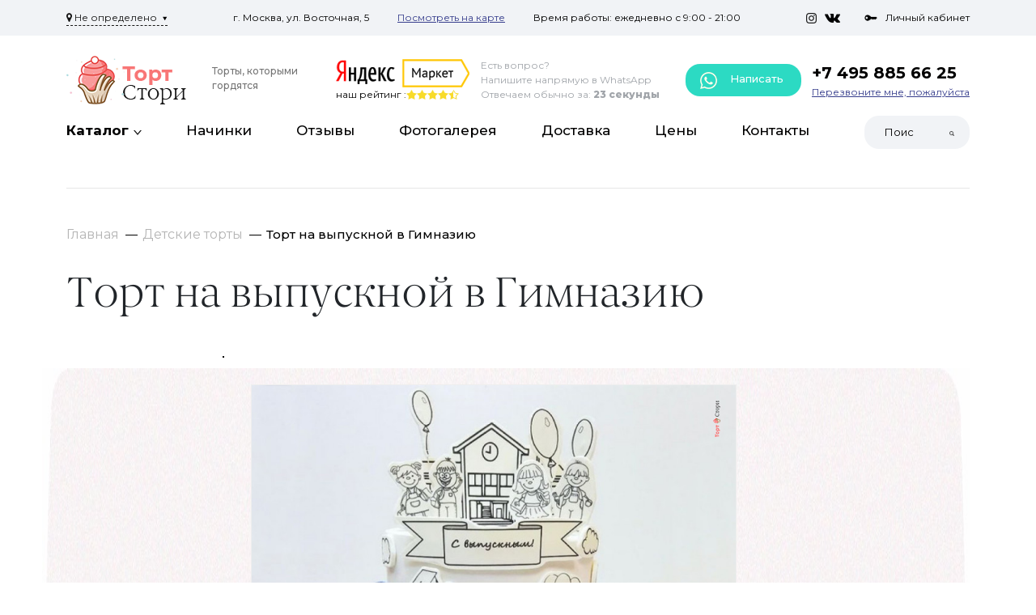

--- FILE ---
content_type: text/html; charset=utf-8
request_url: https://zakazat-torty.ru/detskie-torty/tort-na-vypusknoy-v-gimnaziyu/
body_size: 32204
content:
<!DOCTYPE html>
<html dir="ltr" lang="ru">
<head>
  <meta http-equiv="X-UA-Compatible" content="IE=edge">
  <meta name="viewport" content="width=device-width, initial-scale=1, user-scalable=0">
  <meta http-equiv="Content-Type" content="text/html; charset=UTF-8">
    <meta name="robots" content="noindex, follow" />
    <base href="https://zakazat-torty.ru/" />
    <meta name="description" content="★★★ Торт на заказ Торт на выпускной в Гимназию | Гарантия от производителя | Вкусные | Оплата при получении | Бесплатная доставка | ☎ +7 (926) 725-98-81 | zakazat-torty.ru" />
      <meta property="og:title" content="Торт на выпускной в Гимназию купить на заказ в Москве с доставкой" />
  <meta property="og:type" content="website" />
  <meta property="og:url" content="https://zakazat-torty.ru/detskie-torty/tort-na-vypusknoy-v-gimnaziyu/" />
    <meta property="og:image" content="https://zakazat-torty.ru/image/catalog/logo.png" />
    <meta property="og:site_name" content="Торт Стори" />
  <title>Торт на выпускной в Гимназию купить на заказ в Москве с доставкой</title>
  
  
  <script src="catalog/view/theme/default/js/jquery-3.2.1.min.js"></script>
  <script src="catalog/view/theme/default/js/bootstrap.min.js"></script>
  <script src="catalog/view/theme/default/js/owl.carousel.js"></script>
  <script src="catalog/view/theme/default/js/slick.js"></script>
  <script src="catalog/view/javascript/jquery/magnific/jquery.magnific-popup.min.js"></script>
  <script src="catalog/view/javascript/jquery/jquery.scrollbar/jquery.scrollbar.js"></script>

  <link rel="stylesheet" href="catalog/view/theme/default/stylesheet/bootstrap.min.css"/>
  <link rel="stylesheet " href="catalog/view/theme/default/stylesheet/owl.carousel.css"/>
  <link rel="stylesheet " href="catalog/view/theme/default/stylesheet/owl.theme.default.css"/>
  <link rel="stylesheet" href="catalog/view/theme/default/stylesheet/stylesheet.css"/>
  <link rel="stylesheet" href="catalog/view/javascript/font-awesome/css/font-awesome.css">
  <link rel="stylesheet" href="catalog/view/javascript/font-awesome/css/font-awesome.min.css">
  <link rel="stylesheet" href="catalog/view/javascript/jquery/magnific/magnific-popup.css"/>
  <link rel="stylesheet" href="catalog/view/theme/default/stylesheet/custom.css"/>
  <link href="catalog/view/javascript/jquery/jquery.scrollbar/jquery.scrollbar.css" type="text/css" rel="stylesheet" media="screen">
  
  <link rel="stylesheet" href="catalog/view/theme/default/stylesheet/slick.css"/>

    <link href="catalog/view/javascript/progroman/progroman.citymanager.css?v=8.3-0" type="text/css" rel="stylesheet" media="screen" />
    <link href="catalog/view/javascript/jquery/magnific/magnific-popup.css" type="text/css" rel="stylesheet" media="screen" />
    <link href="catalog/view/javascript/jquery/datetimepicker/bootstrap-datetimepicker.min.css" type="text/css" rel="stylesheet" media="screen" />
    <link href="catalog/view/javascript/jquery/swiper/css/swiper.min.css" type="text/css" rel="stylesheet" media="screen" />
    <link href="catalog/view/javascript/jquery/swiper/css/opencart.css" type="text/css" rel="stylesheet" media="screen" />
    <link href="catalog/view/theme/default/stylesheet/unit_main_f3c.css" type="text/css" rel="stylesheet" media="screen" />
    <link href="catalog/view/javascript/jquery/slick/unit_slick.css" type="text/css" rel="stylesheet" media="screen" />
      <script src="catalog/view/javascript/progroman/jquery.progroman.autocomplete.js?v=8.3-0" ></script>
    <script src="catalog/view/javascript/progroman/jquery.progroman.citymanager.js?v=8.3-0" ></script>
    <script src="catalog/view/javascript/jquery/magnific/jquery.magnific-popup.min.js" ></script>
    <script src="catalog/view/javascript/jquery/datetimepicker/moment/moment.min.js" ></script>
    <script src="catalog/view/javascript/jquery/datetimepicker/moment/moment-with-locales.min.js" ></script>
    <script src="catalog/view/javascript/jquery/datetimepicker/bootstrap-datetimepicker.min.js" ></script>
    <script src="catalog/view/javascript/jquery/swiper/js/swiper.jquery.js" ></script>
    <script src="catalog/view/javascript/jquery/slick/unit_slick.min.js" ></script>
    <script src="catalog/view/javascript/common.js" ></script>
    <link href="https://zakazat-torty.ru/detskie-torty/tort-na-vypusknoy-v-gimnaziyu/" rel="canonical" />
    <link rel="apple-touch-icon" sizes="180x180" href="/apple-touch-icon.png">
  <link rel="icon" type="image/png" sizes="32x32" href="/favicon-32x32.png">
  <link rel="icon" type="image/png" sizes="16x16" href="/favicon-16x16.png">
  <link rel="icon" href="/favicon.ico" type="image/x-icon">
 
  

                  
</head>
<body>

<header class="sticky_header">
  <div class="header-top d-none d-lg-flex">
    <div class="container">
      <div class="header-top-wrapper">
        <div class="header-top-l">
          <div class="prmn-cmngr"><div class="prmn-cmngr__content">
  <div class="prmn-cmngr__title">
    <span class="prmn-cmngr__title-text"></span>
    <a class="prmn-cmngr__city">
      <span class="glyphicon glyphicon-map-marker fa fa-map-marker"></span>
      <span class="prmn-cmngr__city-name">Не определено</span>
    </a>
  </div>
  
</div></div>
        </div>
        <div class="header-top-c">
          <p>г. Москва, ул. Восточная, 5</p>
          <p><a href="https://yandex.ru/maps/213/moscow/house/vostochnaya_ulitsa_5/Z04YcAFgQUwPQFtvfXtwdHxkbQ==/?ll=37.660898%2C55.715079&amp;source=wizgeo&amp;utm_medium=maps-desktop&amp;utm_source=serp&amp;z=16" target="_blank">Посмотреть на карте</a></p>
          <p>Время работы: ежедневно с 9:00 - 21:00</p>

        </div>
        <div class="header-top-r">
          <div class="social-network">
            <a href="https://instagram.com" target="_blank"><img src="catalog/view/theme/default/images/insta.png" alt=""> </a>
            <a href="https://vk.com" target="_blank"><img src="catalog/view/theme/default/images/vk.png" alt=""> </a>
          </div>
          <a href="https://zakazat-torty.ru/index.php?route=account/account"><img src="catalog/view/theme/default/images/key.png" alt="Личный кабинет">Личный кабинет </a>

        </div>

      </div>

    </div>
  </div>
  <div class="container dn-scr">

    <div class="header-center">
      <button class="navbar-toggler" type="button" data-bs-toggle="collapse"
          data-bs-target="#navbarTogglerDemo03"
          aria-controls="navbarTogglerDemo03" aria-expanded="false" aria-label="Toggle navigation">
        <span class="navbar-toggler-icon"></span>
        <span class="navbar-toggler-icon"></span>
        <span class="navbar-toggler-icon"></span>
      </button> 
                      <a href="/" class="logo">
          <img src="https://zakazat-torty.ru/image/catalog/logo.png" alt="Торт Стори" title="Торт Стори"> 
          <span>Торты, 
которыми гордятся</span>
        </a>
                    


      <div class="yandex-market">
        <img src="catalog/view/theme/default/images/yandex-market.png" alt="yandex-market">
        <div class="rating">
          наш рейтинг :
          <div class="stars">
            <span class="star star-active"></span>
            <span class="star star-active"></span>
            <span class="star star-active"></span>
            <span class="star star-active"></span>
            <span class="star "></span>
          </div>
        </div>
      </div>
      <div class="whatsapp d-none d-md-flex">
        <div class="whatsapp-l">
          <p>Есть вопрос?</p><p>Напишите напрямую в WhatsApp</p><p>Отвечаем обычно за: <span>23 секунды</span></p>
        </div>
        <div class="green-button"><a href="https://wa.me/79998273362?text=Здравствуйте!%20Хотелось%20бы%20уточнить%20вопросы%20по%20торту." target="_blank" ><img src="catalog/view/theme/default/images/phone.png" alt="whatsapp"> Написать</a></div>

      </div>
      <div class="phone">
        <a href="tel:+74958856625">+7 495 885 66 25</a>
        <a href="" data-bs-toggle="modal" data-bs-target="#Modal1">Перезвоните мне, пожалуйста</a>
      </div>
      	  <div class="mob-soc">
	  <div class="whatsapp_block">
		<a href="https://wa.me/79998273362?text=Здравствуйте!%20Хотелось%20бы%20уточнить%20вопросы%20по%20торту." target="_blank"><img src="catalog/view/theme/default/images/whatsapp.png" alt="whatsapp"></a>
      </div>
      <div class="telegram_block">
        <a href="https://tlgg.ru/ska_sny" target="_blank"><img src="catalog/view/theme/default/images/telegram-logo.png" alt="telegram"></a>
      </div>
    </div>
	</div>
  </div>
  <div class="container">
  <div class="header-bottom">


    <nav class="navbar  navbar-light navbar-expand-lg">

      <div class="collapse navbar-collapse" id="navbarTogglerDemo03">
        <ul class="navbar-nav ">
          <li class="nav-item">
            <a class="nav-link nav-link-catalog" href="javascript:"><span>Каталог</span></a>

            <ul class="menu-catalog menu-catalog-mobil"></ul>

          </li>
                              <li class="nav-item">
            <a class="nav-link" href="https://zakazat-torty.ru/nachinki/">Начинки</a>
          </li>
                    <li class="nav-item">
            <a class="nav-link" href="https://zakazat-torty.ru/otzyvy-tort/">Отзывы</a>
          </li>
                    <li class="nav-item">
            <a class="nav-link" href="https://zakazat-torty.ru/index.php?route=information/information&amp;information_id=8">Фотогалерея</a>
          </li>
                    <li class="nav-item">
            <a class="nav-link" href="https://zakazat-torty.ru/delivery/">Доставка</a>
          </li>
                    <li class="nav-item">
            <a class="nav-link" href="https://zakazat-torty.ru/oplata/">Цены</a>
          </li>
                    <li class="nav-item">
            <a class="nav-link" href="https://zakazat-torty.ru/contact/">Контакты</a>
          </li>
                    
        </ul>
        
        <div id="search" class="d-flex search-tm">
  <input class="form-control" name="search" value="" placeholder="Поиск" aria-label="Search">
  <button type="submit"><img src="catalog/view/theme/default/images/search.png" alt="Поиск"></button>
</div>
		<div class="dn_top">
		<div class="green-button"><a href="https://wa.me/79998273362?text=Здравствуйте!%20Хотелось%20бы%20уточнить%20вопросы%20по%20торту." target="_blank" ><img src="catalog/view/theme/default/images/phone.png" alt="whatsapp"> Написать</a></div>
        <div class="phone">
        <a href="tel:+74958856625">+7 495 885 66 25</a>
        <a href="" data-bs-toggle="modal" data-bs-target="#Modal1">Перезвоните мне, пожалуйста</a>
      </div>
      		</div>
		<div class="header-top-wrapper d-block d-lg-none">
          <div class="header-top-l">
            <select class="select-tm">
              <option>г. Москва</option>
              <option>г. Москва</option>
              <option>г. Москва</option>
            </select>
          </div>
          <div class="header-top-c">
            <p>г. Москва, ул. Восточная, 5</p>
            <p><a href="https://yandex.ru/maps/213/moscow/house/vostochnaya_ulitsa_5/Z04YcAFgQUwPQFtvfXtwdHxkbQ==/?ll=37.660898%2C55.715079&amp;source=wizgeo&amp;utm_medium=maps-desktop&amp;utm_source=serp&amp;z=16" target="_blank">Посмотреть на карте</a></p>
            <p>Время работы: ежедневно с 9:00 - 21:00</p>

          </div>
          <div class="header-top-r">
            <div class="social-network">
                <a href="https://instagram.com" target="_blank"><img src="catalog/view/theme/default/images/insta.png" alt=""> </a>
                <a href="https://vk.com" target="_blank"><img src="catalog/view/theme/default/images/vk.png" alt=""> </a>
            </div>
            <a href="https://zakazat-torty.ru/index.php?route=account/account"><img src="catalog/view/theme/default/images/key.png" alt="Личный кабинет">Личный кабинет </a>
          </div>
        </div>
      </div>
    </nav>
  </div>
</div>
<div class="menu-catalog-wrapper">
  <div class="container">
    <ul class="menu-catalog">
                  <li class="sub-submenu-tg">
                <a href="https://zakazat-torty.ru/detskie-torty/" class="submenu-toggle">
          <span>
                        Детские торты
          </span>
        </a>
        <ul class="sub-submenu">
                    <li class="sub-submenu-tg third-cat">
            <a href="https://zakazat-torty.ru/malchiku/" class="sub-submenu-toggle">
              <span>
                                Торты для мальчиков
              </span>
            </a>
                        <ul class="sub-submenu">
                              <li>
                  <a href="https://zakazat-torty.ru/torty-dlya-malchika-dvukhyarusnye/">
                    <span>
                                            Двухярусные
                    </span>
                  </a>
                </li>
                              <li>
                  <a href="https://zakazat-torty.ru/detskie-torty-marvel/">
                    <span>
                                            Марвел (Marvel)
                    </span>
                  </a>
                </li>
                              <li>
                  <a href="https://zakazat-torty.ru/torty-s-futbolnym-myachom/">
                    <span>
                                            С футбольным мячом
                    </span>
                  </a>
                </li>
                              <li>
                  <a href="https://zakazat-torty.ru/torty-piratskie/">
                    <span>
                                            Торты с пиратами
                    </span>
                  </a>
                </li>
                              <li>
                  <a href="https://zakazat-torty.ru/tort-na-1-god-malchiku/">
                    <span>
                                            Торты на один годик мальчику
                    </span>
                  </a>
                </li>
                              <li>
                  <a href="https://zakazat-torty.ru/avtomobili/">
                    <span>
                                            Торты с машинками
                    </span>
                  </a>
                </li>
                              <li>
                  <a href="https://zakazat-torty.ru/torty-cherepashki-nindzya/">
                    <span>
                                            Черепашки Ниндзя
                    </span>
                  </a>
                </li>
                              <li>
                  <a href="https://zakazat-torty.ru/torty-sinij-traktor/">
                    <span>
                                            Синий трактор
                    </span>
                  </a>
                </li>
                              <li>
                  <a href="https://zakazat-torty.ru/torty-s-supergeroyami/">
                    <span>
                                            С супергероями
                    </span>
                  </a>
                </li>
                              <li>
                  <a href="https://zakazat-torty.ru/torty-s-robotami/">
                    <span>
                                            Торты с роботами
                    </span>
                  </a>
                </li>
                          </ul>
                      </li>
                    <li class="sub-submenu-tg third-cat">
            <a href="https://zakazat-torty.ru/devochke/" class="sub-submenu-toggle">
              <span>
                                Торты для девочек
              </span>
            </a>
                        <ul class="sub-submenu">
                              <li>
                  <a href="https://zakazat-torty.ru/torty-dlya-devochki-dvukhyarusnye/">
                    <span>
                                            Двухярусные
                    </span>
                  </a>
                </li>
                              <li>
                  <a href="https://zakazat-torty.ru/torty-raduzhnye/">
                    <span>
                                            Радуга
                    </span>
                  </a>
                </li>
                              <li>
                  <a href="https://zakazat-torty.ru/torty-s-rusalochkoj/">
                    <span>
                                            Русалочка
                    </span>
                  </a>
                </li>
                              <li>
                  <a href="https://zakazat-torty.ru/torty-s-feyami/">
                    <span>
                                            С феями
                    </span>
                  </a>
                </li>
                              <li>
                  <a href="https://zakazat-torty.ru/torty-edinorogi/">
                    <span>
                                            Торт пони единорог
                    </span>
                  </a>
                </li>
                              <li>
                  <a href="https://zakazat-torty.ru/torty-s-princessami/">
                    <span>
                                            Торт с принцессами
                    </span>
                  </a>
                </li>
                              <li>
                  <a href="https://zakazat-torty.ru/torty-kholodnoe-serdce/">
                    <span>
                                            Торт Холодное Сердце
                    </span>
                  </a>
                </li>
                              <li>
                  <a href="https://zakazat-torty.ru/torty-balerina/">
                    <span>
                                            Балерина
                    </span>
                  </a>
                </li>
                              <li>
                  <a href="https://zakazat-torty.ru/torty-s-sharikami/">
                    <span>
                                            С шариками
                    </span>
                  </a>
                </li>
                              <li>
                  <a href="https://zakazat-torty.ru/torty-kukly-lol/">
                    <span>
                                            Торт кукла ЛОЛ
                    </span>
                  </a>
                </li>
                              <li>
                  <a href="https://zakazat-torty.ru/torty-s-khellou-kitti/">
                    <span>
                                            Хелло Китти
                    </span>
                  </a>
                </li>
                          </ul>
                      </li>
                    <li class="sub-submenu-tg third-cat">
            <a href="https://zakazat-torty.ru/po-vozrastu/" class="sub-submenu-toggle">
              <span>
                                Торты по возрасту
              </span>
            </a>
                        <ul class="sub-submenu">
                              <li>
                  <a href="https://zakazat-torty.ru/torty-na-1-mesyac/">
                    <span>
                                            На 1 месяц
                    </span>
                  </a>
                </li>
                              <li>
                  <a href="https://zakazat-torty.ru/torty-na-pol-goda/">
                    <span>
                                            На полгодика
                    </span>
                  </a>
                </li>
                              <li>
                  <a href="https://zakazat-torty.ru/tort-na-1-godik/">
                    <span>
                                            На годик
                    </span>
                  </a>
                </li>
                              <li>
                  <a href="https://zakazat-torty.ru/tort-na-3-goda/">
                    <span>
                                            На 3 года
                    </span>
                  </a>
                </li>
                              <li>
                  <a href="https://zakazat-torty.ru/tort-na-4-goda/">
                    <span>
                                            На 4 года
                    </span>
                  </a>
                </li>
                              <li>
                  <a href="https://zakazat-torty.ru/tort-na-5-let/">
                    <span>
                                            На 5 лет
                    </span>
                  </a>
                </li>
                              <li>
                  <a href="https://zakazat-torty.ru/tort-na-6-let/">
                    <span>
                                            На 6 лет
                    </span>
                  </a>
                </li>
                              <li>
                  <a href="https://zakazat-torty.ru/tort-na-7-let/">
                    <span>
                                            На 7 лет
                    </span>
                  </a>
                </li>
                              <li>
                  <a href="https://zakazat-torty.ru/tort-na-8-let/">
                    <span>
                                            На 8 лет
                    </span>
                  </a>
                </li>
                              <li>
                  <a href="https://zakazat-torty.ru/tort-na-9-let/">
                    <span>
                                            На 9 лет
                    </span>
                  </a>
                </li>
                              <li>
                  <a href="https://zakazat-torty.ru/tort-na-10-let/">
                    <span>
                                            На 10 лет
                    </span>
                  </a>
                </li>
                              <li>
                  <a href="https://zakazat-torty.ru/tort-na-11-let/">
                    <span>
                                            На 11 лет
                    </span>
                  </a>
                </li>
                              <li>
                  <a href="https://zakazat-torty.ru/tort-na-12-let/">
                    <span>
                                            На 12 лет
                    </span>
                  </a>
                </li>
                              <li>
                  <a href="https://zakazat-torty.ru/tort-na-13-let/">
                    <span>
                                            На 13 лет
                    </span>
                  </a>
                </li>
                              <li>
                  <a href="https://zakazat-torty.ru/tort-na-14-let/">
                    <span>
                                            Торты на 14 лет
                    </span>
                  </a>
                </li>
                              <li>
                  <a href="https://zakazat-torty.ru/tort-na-15-let/">
                    <span>
                                            На 15 лет
                    </span>
                  </a>
                </li>
                              <li>
                  <a href="https://zakazat-torty.ru/tort-na-16-let/">
                    <span>
                                            Торт на 16 лет
                    </span>
                  </a>
                </li>
                              <li>
                  <a href="https://zakazat-torty.ru/tort-na-17-let/">
                    <span>
                                            На 17 лет
                    </span>
                  </a>
                </li>
                              <li>
                  <a href="https://zakazat-torty.ru/tort-na-18-let/">
                    <span>
                                            На 18 лет
                    </span>
                  </a>
                </li>
                              <li>
                  <a href="https://zakazat-torty.ru/tort-na-19-let/">
                    <span>
                                            На 19 лет
                    </span>
                  </a>
                </li>
                          </ul>
                      </li>
                    <li class="">
            <a href="https://zakazat-torty.ru/v-forme-bukvy/" class="">
              <span>
                                В форме буквы
              </span>
            </a>
                      </li>
                    <li class="sub-submenu-tg third-cat">
            <a href="https://zakazat-torty.ru/po-multfilmu/" class="sub-submenu-toggle">
              <span>
                                Герои мультфильмов
              </span>
            </a>
                        <ul class="sub-submenu">
                              <li>
                  <a href="https://zakazat-torty.ru/torty-vo-vspyshem/">
                    <span>
                                            Вспыш
                    </span>
                  </a>
                </li>
                              <li>
                  <a href="https://zakazat-torty.ru/torty-geroi-v-maskakh/">
                    <span>
                                            Герои в масках
                    </span>
                  </a>
                </li>
                              <li>
                  <a href="https://zakazat-torty.ru/torty-doktor-plyusheva/">
                    <span>
                                            Доктор Плюшева
                    </span>
                  </a>
                </li>
                              <li>
                  <a href="https://zakazat-torty.ru/torty-korporaciya-monstrov/">
                    <span>
                                            Корпорация монстров
                    </span>
                  </a>
                </li>
                              <li>
                  <a href="https://zakazat-torty.ru/torty-leo-i-tig/">
                    <span>
                                            Лео и Тиг
                    </span>
                  </a>
                </li>
                              <li>
                  <a href="https://zakazat-torty.ru/torty-malyshariki/">
                    <span>
                                            Малышарики
                    </span>
                  </a>
                </li>
                              <li>
                  <a href="https://zakazat-torty.ru/tort-masha-i-medved/">
                    <span>
                                            Маша и медведь
                    </span>
                  </a>
                </li>
                              <li>
                  <a href="https://zakazat-torty.ru/torty-mikki-i-minni-maus/">
                    <span>
                                            Микки и Минни Маус
                    </span>
                  </a>
                </li>
                              <li>
                  <a href="https://zakazat-torty.ru/torty-monstry-na-kanikulakh/">
                    <span>
                                            Монстры на каникулах
                    </span>
                  </a>
                </li>
                              <li>
                  <a href="https://zakazat-torty.ru/torty-s-princessoj-sofiej/">
                    <span>
                                            Принцесса София
                    </span>
                  </a>
                </li>
                              <li>
                  <a href="https://zakazat-torty.ru/torty-s-rapuncel/">
                    <span>
                                            Рапунцель
                    </span>
                  </a>
                </li>
                              <li>
                  <a href="https://zakazat-torty.ru/torty-rik-i-morti/">
                    <span>
                                            Рик и Морти
                    </span>
                  </a>
                </li>
                              <li>
                  <a href="https://zakazat-torty.ru/torty-so-smesharikami/">
                    <span>
                                            Смешарики
                    </span>
                  </a>
                </li>
                              <li>
                  <a href="https://zakazat-torty.ru/tort-so-svinkoj-peppoj/">
                    <span>
                                            Торт Свинка Пеппа
                    </span>
                  </a>
                </li>
                              <li>
                  <a href="https://zakazat-torty.ru/torty-kak-priruchit-drakona/">
                    <span>
                                            Торты с драконами
                    </span>
                  </a>
                </li>
                              <li>
                  <a href="https://zakazat-torty.ru/torty-s-trollyami/">
                    <span>
                                            Тролли
                    </span>
                  </a>
                </li>
                              <li>
                  <a href="https://zakazat-torty.ru/torty-s-khagi-vagi/">
                    <span>
                                            Хаги Ваги
                    </span>
                  </a>
                </li>
                              <li>
                  <a href="https://zakazat-torty.ru/101-dalmatinec/">
                    <span>
                                            101 долматинец
                    </span>
                  </a>
                </li>
                              <li>
                  <a href="https://zakazat-torty.ru/hot-vils/">
                    <span>
                                            Hotwheels
                    </span>
                  </a>
                </li>
                              <li>
                  <a href="https://zakazat-torty.ru/littlest-pet-shop/">
                    <span>
                                            Littlest Petshop
                    </span>
                  </a>
                </li>
                              <li>
                  <a href="https://zakazat-torty.ru/avtobus-tajo/">
                    <span>
                                            Автобус Тайо
                    </span>
                  </a>
                </li>
                              <li>
                  <a href="https://zakazat-torty.ru/alladin/">
                    <span>
                                            Алладин
                    </span>
                  </a>
                </li>
                              <li>
                  <a href="https://zakazat-torty.ru/antoshka/">
                    <span>
                                            Антошка
                    </span>
                  </a>
                </li>
                              <li>
                  <a href="https://zakazat-torty.ru/bakugan/">
                    <span>
                                            Бакуган
                    </span>
                  </a>
                </li>
                              <li>
                  <a href="https://zakazat-torty.ru/barashek-shon/">
                    <span>
                                            Барашек Шон
                    </span>
                  </a>
                </li>
                              <li>
                  <a href="https://zakazat-torty.ru/boss-molokosos/">
                    <span>
                                            Босс-молокосос
                    </span>
                  </a>
                </li>
                              <li>
                  <a href="https://zakazat-torty.ru/bremenskie-muzykanty/">
                    <span>
                                            Бременские музыканты
                    </span>
                  </a>
                </li>
                              <li>
                  <a href="https://zakazat-torty.ru/buratino/">
                    <span>
                                            Буратино
                    </span>
                  </a>
                </li>
                              <li>
                  <a href="https://zakazat-torty.ru/bembi/">
                    <span>
                                            Бэмби
                    </span>
                  </a>
                </li>
                              <li>
                  <a href="https://zakazat-torty.ru/v-poiskah-nemo-dori/">
                    <span>
                                            В Поисках Немо/Дори
                    </span>
                  </a>
                </li>
                              <li>
                  <a href="https://zakazat-torty.ru/vall-i/">
                    <span>
                                            ВАЛЛ-И
                    </span>
                  </a>
                </li>
                              <li>
                  <a href="https://zakazat-torty.ru/vinni-pukh/">
                    <span>
                                            Винни Пух
                    </span>
                  </a>
                </li>
                              <li>
                  <a href="https://zakazat-torty.ru/golovolomka/">
                    <span>
                                            Головоломка
                    </span>
                  </a>
                </li>
                              <li>
                  <a href="https://zakazat-torty.ru/graviti-folz/">
                    <span>
                                            Гравити Фолз
                    </span>
                  </a>
                </li>
                              <li>
                  <a href="https://zakazat-torty.ru/griffiny/">
                    <span>
                                            Гриффины
                    </span>
                  </a>
                </li>
                              <li>
                  <a href="https://zakazat-torty.ru/dasha-puteshestvennica/">
                    <span>
                                            Даша-путешественница
                    </span>
                  </a>
                </li>
                              <li>
                  <a href="https://zakazat-torty.ru/domovjonok-kuzja/">
                    <span>
                                            Домовёнок Кузя
                    </span>
                  </a>
                </li>
                              <li>
                  <a href="https://zakazat-torty.ru/dusha/">
                    <span>
                                            Душа
                    </span>
                  </a>
                </li>
                              <li>
                  <a href="https://zakazat-torty.ru/zveropoj/">
                    <span>
                                            Зверопой
                    </span>
                  </a>
                </li>
                              <li>
                  <a href="https://zakazat-torty.ru/zveropolis/">
                    <span>
                                            Зверополис
                    </span>
                  </a>
                </li>
                              <li>
                  <a href="https://zakazat-torty.ru/zolotaja-rybka/">
                    <span>
                                            Золотая рыбка
                    </span>
                  </a>
                </li>
                              <li>
                  <a href="https://zakazat-torty.ru/karlson/">
                    <span>
                                            Карлсон
                    </span>
                  </a>
                </li>
                              <li>
                  <a href="https://zakazat-torty.ru/kolobok/">
                    <span>
                                            Колобок
                    </span>
                  </a>
                </li>
                              <li>
                  <a href="https://zakazat-torty.ru/korol-lev/">
                    <span>
                                            Король Лев
                    </span>
                  </a>
                </li>
                              <li>
                  <a href="https://zakazat-torty.ru/kot-v-sapogah/">
                    <span>
                                            Кот в сапогах
                    </span>
                  </a>
                </li>
                              <li>
                  <a href="https://zakazat-torty.ru/kot-leopold/">
                    <span>
                                            Кот Леопольд
                    </span>
                  </a>
                </li>
                              <li>
                  <a href="https://zakazat-torty.ru/kotjonok-po-imeni-gav/">
                    <span>
                                            Котёнок по имени Гав
                    </span>
                  </a>
                </li>
                              <li>
                  <a href="https://zakazat-torty.ru/kumi-kumi/">
                    <span>
                                            Куми-Куми
                    </span>
                  </a>
                </li>
                              <li>
                  <a href="https://zakazat-torty.ru/kung-fu-panda/">
                    <span>
                                            Кунг-фу панда
                    </span>
                  </a>
                </li>
                              <li>
                  <a href="https://zakazat-torty.ru/lalalupsi/">
                    <span>
                                            Лалалупси
                    </span>
                  </a>
                </li>
                              <li>
                  <a href="https://zakazat-torty.ru/ledi-i-brodjaga/">
                    <span>
                                            Леди и Бродяга
                    </span>
                  </a>
                </li>
                              <li>
                  <a href="https://zakazat-torty.ru/lednikovyj-period/">
                    <span>
                                            Ледниковый Период
                    </span>
                  </a>
                </li>
                              <li>
                  <a href="https://zakazat-torty.ru/lilo-i-stich/">
                    <span>
                                            Лило и Стич
                    </span>
                  </a>
                </li>
                              <li>
                  <a href="https://zakazat-torty.ru/luka/">
                    <span>
                                            Лука
                    </span>
                  </a>
                </li>
                              <li>
                  <a href="https://zakazat-torty.ru/s-luntikom/">
                    <span>
                                            Лунтик
                    </span>
                  </a>
                </li>
                              <li>
                  <a href="https://zakazat-torty.ru/lvjonok-i-cherepaha/">
                    <span>
                                            Львёнок и Черепаха
                    </span>
                  </a>
                </li>
                              <li>
                  <a href="https://zakazat-torty.ru/madagaskar/">
                    <span>
                                            Мадагаскар
                    </span>
                  </a>
                </li>
                              <li>
                  <a href="https://zakazat-torty.ru/maj-litl-poni/">
                    <span>
                                            Май Литл Пони
                    </span>
                  </a>
                </li>
                              <li>
                  <a href="https://zakazat-torty.ru/malenkij-princ/">
                    <span>
                                            Маленький принц
                    </span>
                  </a>
                </li>
                              <li>
                  <a href="https://zakazat-torty.ru/mama-dlja-mamontjonka/">
                    <span>
                                            Мама для мамонтёнка
                    </span>
                  </a>
                </li>
                              <li>
                  <a href="https://zakazat-torty.ru/mario/">
                    <span>
                                            Марио
                    </span>
                  </a>
                </li>
                              <li>
                  <a href="https://zakazat-torty.ru/maugli/">
                    <span>
                                            Маугли
                    </span>
                  </a>
                </li>
                              <li>
                  <a href="https://zakazat-torty.ru/minony/">
                    <span>
                                            Миньоны
                    </span>
                  </a>
                </li>
                              <li>
                  <a href="https://zakazat-torty.ru/prikljuchenija-mishek-gammi/">
                    <span>
                                            Мишки Гамми
                    </span>
                  </a>
                </li>
                              <li>
                  <a href="https://zakazat-torty.ru/moana/">
                    <span>
                                            Моана
                    </span>
                  </a>
                </li>
                              <li>
                  <a href="https://zakazat-torty.ru/monstr-haj/">
                    <span>
                                            Монстр Хай
                    </span>
                  </a>
                </li>
                              <li>
                  <a href="https://zakazat-torty.ru/mulan/">
                    <span>
                                            Мулан
                    </span>
                  </a>
                </li>
                              <li>
                  <a href="https://zakazat-torty.ru/naruto/">
                    <span>
                                            Наруто
                    </span>
                  </a>
                </li>
                              <li>
                  <a href="https://zakazat-torty.ru/neznajka/">
                    <span>
                                            Незнайка
                    </span>
                  </a>
                </li>
                              <li>
                  <a href="https://zakazat-torty.ru/nu-pogodi/">
                    <span>
                                            Ну, погоди!
                    </span>
                  </a>
                </li>
                              <li>
                  <a href="https://zakazat-torty.ru/pingvinjonok-pororo/">
                    <span>
                                            Пингвинёнок Пороро
                    </span>
                  </a>
                </li>
                              <li>
                  <a href="https://zakazat-torty.ru/pinokkio/">
                    <span>
                                            Пиноккио
                    </span>
                  </a>
                </li>
                              <li>
                  <a href="https://zakazat-torty.ru/pokahontas/">
                    <span>
                                            Покахонтас
                    </span>
                  </a>
                </li>
                              <li>
                  <a href="https://zakazat-torty.ru/pokemon/">
                    <span>
                                            Покемон
                    </span>
                  </a>
                </li>
                              <li>
                  <a href="https://zakazat-torty.ru/rajja/">
                    <span>
                                            Райя и последний дракон
                    </span>
                  </a>
                </li>
                              <li>
                  <a href="https://zakazat-torty.ru/ralf/">
                    <span>
                                            Ральф
                    </span>
                  </a>
                </li>
                              <li>
                  <a href="https://zakazat-torty.ru/rio/">
                    <span>
                                            Рио
                    </span>
                  </a>
                </li>
                              <li>
                  <a href="https://zakazat-torty.ru/sejlor-mun/">
                    <span>
                                            Сейлор Мун
                    </span>
                  </a>
                </li>
                              <li>
                  <a href="https://zakazat-torty.ru/simpsony/">
                    <span>
                                            Симпсоны
                    </span>
                  </a>
                </li>
                              <li>
                  <a href="https://zakazat-torty.ru/smurfiki/">
                    <span>
                                            Смурфики
                    </span>
                  </a>
                </li>
                              <li>
                  <a href="https://zakazat-torty.ru/spanch-gubka-bob/">
                    <span>
                                            Спанч Боб
                    </span>
                  </a>
                </li>
                              <li>
                  <a href="https://zakazat-torty.ru/supersemejka/">
                    <span>
                                            Суперсемейка
                    </span>
                  </a>
                </li>
                              <li>
                  <a href="https://zakazat-torty.ru/tiny-love/">
                    <span>
                                            Тини Лав
                    </span>
                  </a>
                </li>
                              <li>
                  <a href="https://zakazat-torty.ru/torty-shchenyachij-patrul/">
                    <span>
                                            Торт Щенячий патруль
                    </span>
                  </a>
                </li>
                              <li>
                  <a href="https://zakazat-torty.ru/anime/">
                    <span>
                                            Торты аниме
                    </span>
                  </a>
                </li>
                              <li>
                  <a href="https://zakazat-torty.ru/ledi-bag-i-super-kot/">
                    <span>
                                            Торты Леди баг и супер кот
                    </span>
                  </a>
                </li>
                              <li>
                  <a href="https://zakazat-torty.ru/fines-i-ferb/">
                    <span>
                                            Финес и Ферб
                    </span>
                  </a>
                </li>
                              <li>
                  <a href="https://zakazat-torty.ru/futurama/">
                    <span>
                                            Футурама
                    </span>
                  </a>
                </li>
                              <li>
                  <a href="https://zakazat-torty.ru/cheburashka-i-krokodil-gena/">
                    <span>
                                            Чебурашка и крокодил Гена
                    </span>
                  </a>
                </li>
                              <li>
                  <a href="https://zakazat-torty.ru/shrek/">
                    <span>
                                            Шрек
                    </span>
                  </a>
                </li>
                              <li>
                  <a href="https://zakazat-torty.ru/jever-after-haj/">
                    <span>
                                            Эвер Афтер Хай
                    </span>
                  </a>
                </li>
                              <li>
                  <a href="https://zakazat-torty.ru/juzhnyj-park/">
                    <span>
                                            Южный Парк
                    </span>
                  </a>
                </li>
                              <li>
                  <a href="https://zakazat-torty.ru/torty-mimimishki/">
                    <span>
                                            Мимимишки
                    </span>
                  </a>
                </li>
                              <li>
                  <a href="https://zakazat-torty.ru/torty-v-stile-tri-kota/">
                    <span>
                                            Три кота
                    </span>
                  </a>
                </li>
                              <li>
                  <a href="https://zakazat-torty.ru/torty-s-pchelkoj-majej/">
                    <span>
                                            Пчелка Майя
                    </span>
                  </a>
                </li>
                          </ul>
                      </li>
                    <li class="sub-submenu-tg third-cat">
            <a href="https://zakazat-torty.ru/na/" class="sub-submenu-toggle">
              <span>
                                По поводу
              </span>
            </a>
                        <ul class="sub-submenu">
                              <li>
                  <a href="https://zakazat-torty.ru/v-detskij-sad/">
                    <span>
                                            В садик
                    </span>
                  </a>
                </li>
                              <li>
                  <a href="https://zakazat-torty.ru/krestiny-devochki/">
                    <span>
                                            На крестины девочки
                    </span>
                  </a>
                </li>
                              <li>
                  <a href="https://zakazat-torty.ru/krestiny-malchika/">
                    <span>
                                            На крестины мальчика
                    </span>
                  </a>
                </li>
                              <li>
                  <a href="https://zakazat-torty.ru/krestiny/">
                    <span>
                                            Торт на крестины
                    </span>
                  </a>
                </li>
                              <li>
                  <a href="https://zakazat-torty.ru/opredelenie-pola-rebenka/">
                    <span>
                                            Торт на определение пола ребенка
                    </span>
                  </a>
                </li>
                              <li>
                  <a href="https://zakazat-torty.ru/1-sentjabrja/">
                    <span>
                                            Торты на 1 сентября
                    </span>
                  </a>
                </li>
                              <li>
                  <a href="https://zakazat-torty.ru/vypusknoj/">
                    <span>
                                            Торты на выпускной
                    </span>
                  </a>
                </li>
                              <li>
                  <a href="https://zakazat-torty.ru/na-vypusknoj-v-detskij-sad/">
                    <span>
                                            Торты на выпускной в детский сад
                    </span>
                  </a>
                </li>
                              <li>
                  <a href="https://zakazat-torty.ru/pervyj-zubik/">
                    <span>
                                            Торты на первый зубик
                    </span>
                  </a>
                </li>
                          </ul>
                      </li>
                    <li class="sub-submenu-tg third-cat">
            <a href="https://zakazat-torty.ru/po-filmu/" class="sub-submenu-toggle">
              <span>
                                По фильму
              </span>
            </a>
                        <ul class="sub-submenu">
                              <li>
                  <a href="https://zakazat-torty.ru/alisa-v-strane-chudes/">
                    <span>
                                            Алиса в стране чудес
                    </span>
                  </a>
                </li>
                              <li>
                  <a href="https://zakazat-torty.ru/bjetmen/">
                    <span>
                                            Бэтмен
                    </span>
                  </a>
                </li>
                              <li>
                  <a href="https://zakazat-torty.ru/venom/">
                    <span>
                                            Веном
                    </span>
                  </a>
                </li>
                              <li>
                  <a href="https://zakazat-torty.ru/vlastelin-kolec/">
                    <span>
                                            Властелин колец
                    </span>
                  </a>
                </li>
                              <li>
                  <a href="https://zakazat-torty.ru/vo-vse-tjazhkie/">
                    <span>
                                            Во все тяжкие
                    </span>
                  </a>
                </li>
                              <li>
                  <a href="https://zakazat-torty.ru/golodnye-igry/">
                    <span>
                                            Голодные игры
                    </span>
                  </a>
                </li>
                              <li>
                  <a href="https://zakazat-torty.ru/dzhoker/">
                    <span>
                                            Джокер
                    </span>
                  </a>
                </li>
                              <li>
                  <a href="https://zakazat-torty.ru/dzhumandzhi/">
                    <span>
                                            Джуманджи
                    </span>
                  </a>
                </li>
                              <li>
                  <a href="https://zakazat-torty.ru/dedpul/">
                    <span>
                                            Дэдпул
                    </span>
                  </a>
                </li>
                              <li>
                  <a href="https://zakazat-torty.ru/zheleznyj-chelovek/">
                    <span>
                                            Железный человек
                    </span>
                  </a>
                </li>
                              <li>
                  <a href="https://zakazat-torty.ru/zhenshhina-koshka/">
                    <span>
                                            Женщина-кошка
                    </span>
                  </a>
                </li>
                              <li>
                  <a href="https://zakazat-torty.ru/zvezdnye-vojny/">
                    <span>
                                            Звездные войны
                    </span>
                  </a>
                </li>
                              <li>
                  <a href="https://zakazat-torty.ru/igra-prestolov/">
                    <span>
                                            Игра престолов
                    </span>
                  </a>
                </li>
                              <li>
                  <a href="https://zakazat-torty.ru/kapitan-amerika/">
                    <span>
                                            Капитан Америка
                    </span>
                  </a>
                </li>
                              <li>
                  <a href="https://zakazat-torty.ru/krolik-piter/">
                    <span>
                                            Кролик Питер
                    </span>
                  </a>
                </li>
                              <li>
                  <a href="https://zakazat-torty.ru/malefisenta/">
                    <span>
                                            Малефисента
                    </span>
                  </a>
                </li>
                              <li>
                  <a href="https://zakazat-torty.ru/ono/">
                    <span>
                                            Оно
                    </span>
                  </a>
                </li>
                              <li>
                  <a href="https://zakazat-torty.ru/supermen/">
                    <span>
                                            Супермен
                    </span>
                  </a>
                </li>
                              <li>
                  <a href="https://zakazat-torty.ru/tor/">
                    <span>
                                            Тор
                    </span>
                  </a>
                </li>
                              <li>
                  <a href="https://zakazat-torty.ru/garri-potter/">
                    <span>
                                            Торт Гарри Поттер
                    </span>
                  </a>
                </li>
                              <li>
                  <a href="https://zakazat-torty.ru/chelovek-pauk/">
                    <span>
                                            Торт Человек Паук
                    </span>
                  </a>
                </li>
                              <li>
                  <a href="https://zakazat-torty.ru/transformery/">
                    <span>
                                            Трансформеры
                    </span>
                  </a>
                </li>
                              <li>
                  <a href="https://zakazat-torty.ru/halk/">
                    <span>
                                            Халк
                    </span>
                  </a>
                </li>
                              <li>
                  <a href="https://zakazat-torty.ru/chernaja-pantera/">
                    <span>
                                            Черная пантера
                    </span>
                  </a>
                </li>
                              <li>
                  <a href="https://zakazat-torty.ru/chudo-zhenshhina/">
                    <span>
                                            Чудо-женщина
                    </span>
                  </a>
                </li>
                          </ul>
                      </li>
                    <li class="">
            <a href="https://zakazat-torty.ru/s-metrikoj/" class="">
              <span>
                                С метрикой
              </span>
            </a>
                      </li>
                    <li class="">
            <a href="https://zakazat-torty.ru/detskie-torty-bez-mastiki/" class="">
              <span>
                                Торт без мастики
              </span>
            </a>
                      </li>
                    <li class="">
            <a href="https://zakazat-torty.ru/dvojnjashkam-i-bliznecam/" class="">
              <span>
                                Торты для двойняшек
              </span>
            </a>
                      </li>
                    <li class="sub-submenu-tg third-cat">
            <a href="https://zakazat-torty.ru/rozhdenie-rebenka/" class="sub-submenu-toggle">
              <span>
                                Торты на рождение ребенка
              </span>
            </a>
                        <ul class="sub-submenu">
                              <li>
                  <a href="https://zakazat-torty.ru/index.php?route=product/category&amp;path=321_604">
                    <span>
                                            В виде капусты
                    </span>
                  </a>
                </li>
                              <li>
                  <a href="https://zakazat-torty.ru/index.php?route=product/category&amp;path=321_603">
                    <span>
                                            В виде младенца
                    </span>
                  </a>
                </li>
                              <li>
                  <a href="https://zakazat-torty.ru/index.php?route=product/category&amp;path=321_606">
                    <span>
                                            Гендерный
                    </span>
                  </a>
                </li>
                              <li>
                  <a href="https://zakazat-torty.ru/index.php?route=product/category&amp;path=321_602">
                    <span>
                                            Мальчик или девочка
                    </span>
                  </a>
                </li>
                              <li>
                  <a href="https://zakazat-torty.ru/index.php?route=product/category&amp;path=321_605">
                    <span>
                                            С аистом
                    </span>
                  </a>
                </li>
                              <li>
                  <a href="https://zakazat-torty.ru/index.php?route=product/category&amp;path=321_601">
                    <span>
                                            С пинетаками
                    </span>
                  </a>
                </li>
                              <li>
                  <a href="https://zakazat-torty.ru/index.php?route=product/category&amp;path=321_599">
                    <span>
                                            Торт на рождение девочки
                    </span>
                  </a>
                </li>
                              <li>
                  <a href="https://zakazat-torty.ru/torty-na-rozhdenie-malchika/">
                    <span>
                                            Торт на рождение мальчика
                    </span>
                  </a>
                </li>
                              <li>
                  <a href="https://zakazat-torty.ru/index.php?route=product/category&amp;path=321_600">
                    <span>
                                            Ты скоро станешь Папой
                    </span>
                  </a>
                </li>
                          </ul>
                      </li>
                    <li class="sub-submenu-tg third-cat">
            <a href="https://zakazat-torty.ru/po-kompjuternoj-igre/" class="sub-submenu-toggle">
              <span>
                                Торты по компьютерным играм
              </span>
            </a>
                        <ul class="sub-submenu">
                              <li>
                  <a href="https://zakazat-torty.ru/genshin-impakt/">
                    <span>
                                            Genshin impact
                    </span>
                  </a>
                </li>
                              <li>
                  <a href="https://zakazat-torty.ru/half-life/">
                    <span>
                                            Half-Life
                    </span>
                  </a>
                </li>
                              <li>
                  <a href="https://zakazat-torty.ru/lego/">
                    <span>
                                            LEGO Ниндзяго
                    </span>
                  </a>
                </li>
                              <li>
                  <a href="https://zakazat-torty.ru/pac-man/">
                    <span>
                                            Pac-Man
                    </span>
                  </a>
                </li>
                              <li>
                  <a href="https://zakazat-torty.ru/red-dead-redemption/">
                    <span>
                                            Red Dead Redemption
                    </span>
                  </a>
                </li>
                              <li>
                  <a href="https://zakazat-torty.ru/standoff-2/">
                    <span>
                                            Standoff 2
                    </span>
                  </a>
                </li>
                              <li>
                  <a href="https://zakazat-torty.ru/bejbljejd/">
                    <span>
                                            Бейблэйд
                    </span>
                  </a>
                </li>
                              <li>
                  <a href="https://zakazat-torty.ru/bendi/">
                    <span>
                                            Бенди
                    </span>
                  </a>
                </li>
                              <li>
                  <a href="https://zakazat-torty.ru/vedmak/">
                    <span>
                                            Ведьмак
                    </span>
                  </a>
                </li>
                              <li>
                  <a href="https://zakazat-torty.ru/zombi-protiv-rastenij/">
                    <span>
                                            Зомби против растений
                    </span>
                  </a>
                </li>
                              <li>
                  <a href="https://zakazat-torty.ru/clans-of-clans/">
                    <span>
                                            Клэш оф Кланс
                    </span>
                  </a>
                </li>
                              <li>
                  <a href="https://zakazat-torty.ru/liga-legend/">
                    <span>
                                            Лига Легенд
                    </span>
                  </a>
                </li>
                              <li>
                  <a href="https://zakazat-torty.ru/minecraft/">
                    <span>
                                            Майнкрафт
                    </span>
                  </a>
                </li>
                              <li>
                  <a href="https://zakazat-torty.ru/moj-govorjashhij-tom/">
                    <span>
                                            Мой Говорящий Том
                    </span>
                  </a>
                </li>
                              <li>
                  <a href="https://zakazat-torty.ru/nerf/">
                    <span>
                                            Нерф
                    </span>
                  </a>
                </li>
                              <li>
                  <a href="https://zakazat-torty.ru/brawl-stars/">
                    <span>
                                            Торт Brawl Stars
                    </span>
                  </a>
                </li>
                              <li>
                  <a href="https://zakazat-torty.ru/call-of-duty/">
                    <span>
                                            Торт Call of Duty
                    </span>
                  </a>
                </li>
                              <li>
                  <a href="https://zakazat-torty.ru/gta/">
                    <span>
                                            Торт GTA
                    </span>
                  </a>
                </li>
                              <li>
                  <a href="https://zakazat-torty.ru/pubg/">
                    <span>
                                            Торт PUBG
                    </span>
                  </a>
                </li>
                              <li>
                  <a href="https://zakazat-torty.ru/world-of-tanks/">
                    <span>
                                            Торт World of Tanks
                    </span>
                  </a>
                </li>
                              <li>
                  <a href="https://zakazat-torty.ru/among-us/">
                    <span>
                                            Торт Амонг Ас
                    </span>
                  </a>
                </li>
                              <li>
                  <a href="https://zakazat-torty.ru/varkraft/">
                    <span>
                                            Торт Варкрафт
                    </span>
                  </a>
                </li>
                              <li>
                  <a href="https://zakazat-torty.ru/gacha-lajf/">
                    <span>
                                            Торт Гача Лайф
                    </span>
                  </a>
                </li>
                              <li>
                  <a href="https://zakazat-torty.ru/dota/">
                    <span>
                                            Торт Дота 2
                    </span>
                  </a>
                </li>
                              <li>
                  <a href="https://zakazat-torty.ru/zelda/">
                    <span>
                                            Торт Зельда
                    </span>
                  </a>
                </li>
                              <li>
                  <a href="https://zakazat-torty.ru/kontr-strajk/">
                    <span>
                                            Торт Контр Страйк
                    </span>
                  </a>
                </li>
                              <li>
                  <a href="https://zakazat-torty.ru/lazertag/">
                    <span>
                                            Торт Лазертаг
                    </span>
                  </a>
                </li>
                              <li>
                  <a href="https://zakazat-torty.ru/mortal-kombat/">
                    <span>
                                            Торт Мортал Комбат
                    </span>
                  </a>
                </li>
                              <li>
                  <a href="https://zakazat-torty.ru/robloks/">
                    <span>
                                            Торт Роблокс
                    </span>
                  </a>
                </li>
                              <li>
                  <a href="https://zakazat-torty.ru/slajm/">
                    <span>
                                            Торт Слайм
                    </span>
                  </a>
                </li>
                              <li>
                  <a href="https://zakazat-torty.ru/fort-bojard/">
                    <span>
                                            Торт Форт Боярд
                    </span>
                  </a>
                </li>
                              <li>
                  <a href="https://zakazat-torty.ru/fortnajt/">
                    <span>
                                            Торт Фортнайт
                    </span>
                  </a>
                </li>
                              <li>
                  <a href="https://zakazat-torty.ru/fallout/">
                    <span>
                                            Фоллаут
                    </span>
                  </a>
                </li>
                              <li>
                  <a href="https://zakazat-torty.ru/shopkins/">
                    <span>
                                            Шопкинс
                    </span>
                  </a>
                </li>
                          </ul>
                      </li>
                    <li class="sub-submenu-tg third-cat">
            <a href="https://zakazat-torty.ru/torty-s-zhivotnymi/" class="sub-submenu-toggle">
              <span>
                                Торты с животными
              </span>
            </a>
                        <ul class="sub-submenu">
                              <li>
                  <a href="https://zakazat-torty.ru/index.php?route=product/category&amp;path=321_608">
                    <span>
                                            С мишкой
                    </span>
                  </a>
                </li>
                              <li>
                  <a href="https://zakazat-torty.ru/index.php?route=product/category&amp;path=321_609">
                    <span>
                                            С совой
                    </span>
                  </a>
                </li>
                              <li>
                  <a href="https://zakazat-torty.ru/index.php?route=product/category&amp;path=321_610">
                    <span>
                                            Торт динозавр
                    </span>
                  </a>
                </li>
                              <li>
                  <a href="https://zakazat-torty.ru/torty-akula/">
                    <span>
                                            Акула
                    </span>
                  </a>
                </li>
                          </ul>
                      </li>
                    <li class="">
            <a href="https://zakazat-torty.ru/torty-kinder-syurpriz/" class="">
              <span>
                                Киндер сюрприз
              </span>
            </a>
                      </li>
                    <li class="sub-submenu-tg third-cat">
            <a href="https://zakazat-torty.ru/tort-cifra/" class="sub-submenu-toggle">
              <span>
                                Торт цифра
              </span>
            </a>
                        <ul class="sub-submenu">
                              <li>
                  <a href="https://zakazat-torty.ru/tort-cifra-8/">
                    <span>
                                            Цифра 8
                    </span>
                  </a>
                </li>
                          </ul>
                      </li>
                    <li class="">
            <a href="https://zakazat-torty.ru/torty-ot-1-kg/" class="">
              <span>
                                Торты от 1 кг
              </span>
            </a>
                      </li>
                    <li class="">
            <a href="https://zakazat-torty.ru/torty-cirk/" class="">
              <span>
                                Цирк
              </span>
            </a>
                      </li>
                  </ul>
              </li>
            <li class="sub-submenu-tg">
                <a href="https://zakazat-torty.ru/svadebnye-torty/" class="submenu-toggle">
          <span>
                        Свадебные торты
          </span>
        </a>
        <ul class="sub-submenu">
                    <li class="">
            <a href="https://zakazat-torty.ru/vip-torty/" class="">
              <span>
                                VIP торты
              </span>
            </a>
                      </li>
                    <li class="">
            <a href="https://zakazat-torty.ru/originalnye-svadebnye-torty/" class="">
              <span>
                                Оригинальные свадебные торты
              </span>
            </a>
                      </li>
                    <li class="sub-submenu-tg third-cat">
            <a href="https://zakazat-torty.ru/tematicheskie/" class="sub-submenu-toggle">
              <span>
                                В тематическом стиле
              </span>
            </a>
                        <ul class="sub-submenu">
                              <li>
                  <a href="https://zakazat-torty.ru/v-stile-love-is/">
                    <span>
                                            Love is
                    </span>
                  </a>
                </li>
                              <li>
                  <a href="https://zakazat-torty.ru/v-goticheskom-stile/">
                    <span>
                                            Готика
                    </span>
                  </a>
                </li>
                              <li>
                  <a href="https://zakazat-torty.ru/v-zimnem-stile/">
                    <span>
                                            Зимний
                    </span>
                  </a>
                </li>
                              <li>
                  <a href="https://zakazat-torty.ru/v-indijskom-stile/">
                    <span>
                                            Индийский
                    </span>
                  </a>
                </li>
                              <li>
                  <a href="https://zakazat-torty.ru/v-kitajskom-stile/">
                    <span>
                                            Китайский
                    </span>
                  </a>
                </li>
                              <li>
                  <a href="https://zakazat-torty.ru/v-morskom-stile/">
                    <span>
                                            Морской
                    </span>
                  </a>
                </li>
                              <li>
                  <a href="https://zakazat-torty.ru/na-temu-kinofilmov/">
                    <span>
                                            На тему кино
                    </span>
                  </a>
                </li>
                              <li>
                  <a href="https://zakazat-torty.ru/v-osennem-stile/">
                    <span>
                                            Осенний
                    </span>
                  </a>
                </li>
                              <li>
                  <a href="https://zakazat-torty.ru/v-stile-puteshestvij/">
                    <span>
                                            Путешествия
                    </span>
                  </a>
                </li>
                              <li>
                  <a href="https://zakazat-torty.ru/v-russkom-stile/">
                    <span>
                                            Русский
                    </span>
                  </a>
                </li>
                              <li>
                  <a href="https://zakazat-torty.ru/v-stile-rustik/">
                    <span>
                                            Рустик
                    </span>
                  </a>
                </li>
                              <li>
                  <a href="https://zakazat-torty.ru/v-stile-tiffani/">
                    <span>
                                            Тиффани
                    </span>
                  </a>
                </li>
                              <li>
                  <a href="https://zakazat-torty.ru/v-japonskom-stile/">
                    <span>
                                            Японский
                    </span>
                  </a>
                </li>
                          </ul>
                      </li>
                    <li class="sub-submenu-tg third-cat">
            <a href="https://zakazat-torty.ru/po-dekoru/" class="sub-submenu-toggle">
              <span>
                                По декору
              </span>
            </a>
                        <ul class="sub-submenu">
                              <li>
                  <a href="https://zakazat-torty.ru/plate/">
                    <span>
                                            Платье
                    </span>
                  </a>
                </li>
                              <li>
                  <a href="https://zakazat-torty.ru/podushki/">
                    <span>
                                            Подушки
                    </span>
                  </a>
                </li>
                              <li>
                  <a href="https://zakazat-torty.ru/s-babochkami/">
                    <span>
                                            С бабочками
                    </span>
                  </a>
                </li>
                              <li>
                  <a href="https://zakazat-torty.ru/s-bantami/">
                    <span>
                                            С бантиком
                    </span>
                  </a>
                </li>
                              <li>
                  <a href="https://zakazat-torty.ru/s-drapirovkoj/">
                    <span>
                                            С драпировкой
                    </span>
                  </a>
                </li>
                              <li>
                  <a href="https://zakazat-torty.ru/s-zhemchugom/">
                    <span>
                                            С жемчугом
                    </span>
                  </a>
                </li>
                              <li>
                  <a href="https://zakazat-torty.ru/s-inicialami/">
                    <span>
                                            С инициалами
                    </span>
                  </a>
                </li>
                              <li>
                  <a href="https://zakazat-torty.ru/s-klubnikoj/">
                    <span>
                                            С клубникой
                    </span>
                  </a>
                </li>
                              <li>
                  <a href="https://zakazat-torty.ru/s-kolcami/">
                    <span>
                                            С кольцами
                    </span>
                  </a>
                </li>
                              <li>
                  <a href="https://zakazat-torty.ru/s-kruzhevom/">
                    <span>
                                            С кружевом
                    </span>
                  </a>
                </li>
                              <li>
                  <a href="https://zakazat-torty.ru/s-lentami/">
                    <span>
                                            С лентами
                    </span>
                  </a>
                </li>
                              <li>
                  <a href="https://zakazat-torty.ru/s-mineralami/">
                    <span>
                                            С минералами
                    </span>
                  </a>
                </li>
                              <li>
                  <a href="https://zakazat-torty.ru/s-ombre-i-rjushami/">
                    <span>
                                            С омбре и рюшами
                    </span>
                  </a>
                </li>
                              <li>
                  <a href="https://zakazat-torty.ru/s-prjanikami/">
                    <span>
                                            С пряниками
                    </span>
                  </a>
                </li>
                              <li>
                  <a href="https://zakazat-torty.ru/s-shishkami/">
                    <span>
                                            С шишками
                    </span>
                  </a>
                </li>
                              <li>
                  <a href="https://zakazat-torty.ru/serdca/">
                    <span>
                                            Сердца
                    </span>
                  </a>
                </li>
                              <li>
                  <a href="https://zakazat-torty.ru/bez-mastiki/">
                    <span>
                                            Торты без мастики
                    </span>
                  </a>
                </li>
                              <li>
                  <a href="https://zakazat-torty.ru/s-fruktami-i-jagodami/">
                    <span>
                                            Торты с ягодами
                    </span>
                  </a>
                </li>
                          </ul>
                      </li>
                    <li class="sub-submenu-tg third-cat">
            <a href="https://zakazat-torty.ru/tipy/" class="sub-submenu-toggle">
              <span>
                                По типу
              </span>
            </a>
                        <ul class="sub-submenu">
                              <li>
                  <a href="https://zakazat-torty.ru/bashnja-iz-makarun/">
                    <span>
                                            Башня из макарун
                    </span>
                  </a>
                </li>
                              <li>
                  <a href="https://zakazat-torty.ru/naked-cake/">
                    <span>
                                            Голый (Naked Cake)
                    </span>
                  </a>
                </li>
                              <li>
                  <a href="https://zakazat-torty.ru/iz-kapkejkov/">
                    <span>
                                            Из капкейков
                    </span>
                  </a>
                </li>
                              <li>
                  <a href="https://zakazat-torty.ru/iz-profitrolej/">
                    <span>
                                            Из профитролей
                    </span>
                  </a>
                </li>
                              <li>
                  <a href="https://zakazat-torty.ru/kvadratnye-svadebnye-torty/">
                    <span>
                                            Квадратные
                    </span>
                  </a>
                </li>
                              <li>
                  <a href="https://zakazat-torty.ru/klassicheskie/">
                    <span>
                                            Классические свадебные торты
                    </span>
                  </a>
                </li>
                              <li>
                  <a href="https://zakazat-torty.ru/malenkie-svadebnye-torty/">
                    <span>
                                            Маленькие
                    </span>
                  </a>
                </li>
                              <li>
                  <a href="https://zakazat-torty.ru/neordinarnye/">
                    <span>
                                            Неординарный
                    </span>
                  </a>
                </li>
                              <li>
                  <a href="https://zakazat-torty.ru/padajushhie/">
                    <span>
                                            Падающий
                    </span>
                  </a>
                </li>
                              <li>
                  <a href="https://zakazat-torty.ru/kremovye-svadebnye-torty/">
                    <span>
                                            С кремом
                    </span>
                  </a>
                </li>
                              <li>
                  <a href="https://zakazat-torty.ru/s-fotopechatju/">
                    <span>
                                            С фотопечатью
                    </span>
                  </a>
                </li>
                              <li>
                  <a href="https://zakazat-torty.ru/jekskljuzivnye/">
                    <span>
                                            Эксклюзивный
                    </span>
                  </a>
                </li>
                          </ul>
                      </li>
                    <li class="sub-submenu-tg third-cat">
            <a href="https://zakazat-torty.ru/po-yarusam/" class="sub-submenu-toggle">
              <span>
                                По ярусам
              </span>
            </a>
                        <ul class="sub-submenu">
                              <li>
                  <a href="https://zakazat-torty.ru/dvukhyarusnye/">
                    <span>
                                            Двухъярусные свадебные торты
                    </span>
                  </a>
                </li>
                              <li>
                  <a href="https://zakazat-torty.ru/odnoyarusnye/">
                    <span>
                                            Одноярусные свадебные торты
                    </span>
                  </a>
                </li>
                              <li>
                  <a href="https://zakazat-torty.ru/trekhyarusnye/">
                    <span>
                                            Трехъярусные свадебные торты
                    </span>
                  </a>
                </li>
                              <li>
                  <a href="https://zakazat-torty.ru/chetyrekhyarusnye/">
                    <span>
                                            Четырехъярусные свадебные торты
                    </span>
                  </a>
                </li>
                              <li>
                  <a href="https://zakazat-torty.ru/pyatiyarusnye-svadebnye-torty/">
                    <span>
                                            Пятиярусные
                    </span>
                  </a>
                </li>
                          </ul>
                      </li>
                    <li class="sub-submenu-tg third-cat">
            <a href="https://zakazat-torty.ru/s-figurkami/" class="sub-submenu-toggle">
              <span>
                                С фигурками
              </span>
            </a>
                        <ul class="sub-submenu">
                              <li>
                  <a href="https://zakazat-torty.ru/zhenih-i-nevesta/">
                    <span>
                                            Жених и Невеста
                    </span>
                  </a>
                </li>
                              <li>
                  <a href="https://zakazat-torty.ru/s-golubjami/">
                    <span>
                                            С голубями
                    </span>
                  </a>
                </li>
                              <li>
                  <a href="https://zakazat-torty.ru/s-zhivotnymi/">
                    <span>
                                            С животными
                    </span>
                  </a>
                </li>
                              <li>
                  <a href="https://zakazat-torty.ru/s-koshkami/">
                    <span>
                                            С кошками
                    </span>
                  </a>
                </li>
                              <li>
                  <a href="https://zakazat-torty.ru/s-lebedjami/">
                    <span>
                                            С лебедями
                    </span>
                  </a>
                </li>
                              <li>
                  <a href="https://zakazat-torty.ru/s-mishkami/">
                    <span>
                                            С мишками
                    </span>
                  </a>
                </li>
                              <li>
                  <a href="https://zakazat-torty.ru/s-pavlinami/">
                    <span>
                                            С павлинами
                    </span>
                  </a>
                </li>
                              <li>
                  <a href="https://zakazat-torty.ru/s-pingvinami/">
                    <span>
                                            С пингвинами
                    </span>
                  </a>
                </li>
                              <li>
                  <a href="https://zakazat-torty.ru/s-pticami/">
                    <span>
                                            С птицами
                    </span>
                  </a>
                </li>
                              <li>
                  <a href="https://zakazat-torty.ru/s-silujetami/">
                    <span>
                                            С силуэтом девушки
                    </span>
                  </a>
                </li>
                              <li>
                  <a href="https://zakazat-torty.ru/s-sovami/">
                    <span>
                                            С совами
                    </span>
                  </a>
                </li>
                          </ul>
                      </li>
                    <li class="sub-submenu-tg third-cat">
            <a href="https://zakazat-torty.ru/svadebnye-torty-po-cvetu/" class="sub-submenu-toggle">
              <span>
                                Свадебные торты по цвету
              </span>
            </a>
                        <ul class="sub-submenu">
                              <li>
                  <a href="https://zakazat-torty.ru/svadebnye-torty-golubye/">
                    <span>
                                            Голубые
                    </span>
                  </a>
                </li>
                              <li>
                  <a href="https://zakazat-torty.ru/krasnye-svadebnye-torty/">
                    <span>
                                            Красные
                    </span>
                  </a>
                </li>
                              <li>
                  <a href="https://zakazat-torty.ru/myatnye-svadebnye-torty/">
                    <span>
                                            Мятные
                    </span>
                  </a>
                </li>
                          </ul>
                      </li>
                    <li class="sub-submenu-tg third-cat">
            <a href="https://zakazat-torty.ru/s-cvetami/" class="sub-submenu-toggle">
              <span>
                                Свадебные торты с цветами
              </span>
            </a>
                        <ul class="sub-submenu">
                              <li>
                  <a href="https://zakazat-torty.ru/zhivye/">
                    <span>
                                            Торты с живыми цветами
                    </span>
                  </a>
                </li>
                          </ul>
                      </li>
                    <li class="sub-submenu-tg third-cat">
            <a href="https://zakazat-torty.ru/na-godovshhinu/" class="sub-submenu-toggle">
              <span>
                                Торты на годовщину свадьбы
              </span>
            </a>
                        <ul class="sub-submenu">
                              <li>
                  <a href="https://zakazat-torty.ru/bumazhnaja-2-goda/">
                    <span>
                                            Бумажная
                    </span>
                  </a>
                </li>
                              <li>
                  <a href="https://zakazat-torty.ru/derevjannaja-5-let/">
                    <span>
                                            Деревянная
                    </span>
                  </a>
                </li>
                              <li>
                  <a href="https://zakazat-torty.ru/zhestjanaja-8-let/">
                    <span>
                                            Жестяная
                    </span>
                  </a>
                </li>
                              <li>
                  <a href="https://zakazat-torty.ru/kozhanaja-3-goda/">
                    <span>
                                            Кожаная
                    </span>
                  </a>
                </li>
                              <li>
                  <a href="https://zakazat-torty.ru/lnjanaja-4-goda/">
                    <span>
                                            Льняная
                    </span>
                  </a>
                </li>
                              <li>
                  <a href="https://zakazat-torty.ru/mednaja-7-let/">
                    <span>
                                            Медная
                    </span>
                  </a>
                </li>
                              <li>
                  <a href="https://zakazat-torty.ru/rozovaja-10-let/">
                    <span>
                                            Розовая
                    </span>
                  </a>
                </li>
                              <li>
                  <a href="https://zakazat-torty.ru/romashkovaja-9-let/">
                    <span>
                                            Ромашковая
                    </span>
                  </a>
                </li>
                              <li>
                  <a href="https://zakazat-torty.ru/sitcevaja-1-god/">
                    <span>
                                            Ситцевая
                    </span>
                  </a>
                </li>
                              <li>
                  <a href="https://zakazat-torty.ru/chugunnaja-6-let/">
                    <span>
                                            Чугунная
                    </span>
                  </a>
                </li>
                          </ul>
                      </li>
                  </ul>
              </li>
            <li class="sub-submenu-tg">
                <a href="https://zakazat-torty.ru/korporativnye-torty/" class="submenu-toggle">
          <span>
                        Корпоративные торты
          </span>
        </a>
        <ul class="sub-submenu">
                    <li class="">
            <a href="https://zakazat-torty.ru/torty-forbs/" class="">
              <span>
                                Форбс
              </span>
            </a>
                      </li>
                  </ul>
              </li>
            <li class="sub-submenu-tg">
                <a href="https://zakazat-torty.ru/prazdnichnye-torty/" class="submenu-toggle">
          <span>
                        Праздничные торты
          </span>
        </a>
        <ul class="sub-submenu">
                    <li class="">
            <a href="https://zakazat-torty.ru/tort-babushke/" class="">
              <span>
                                Бабушке
              </span>
            </a>
                      </li>
                    <li class="">
            <a href="https://zakazat-torty.ru/gotovye-torty/" class="">
              <span>
                                Готовые
              </span>
            </a>
                      </li>
                    <li class="">
            <a href="https://zakazat-torty.ru/tort-dlya-devushki/" class="">
              <span>
                                Девушке
              </span>
            </a>
                      </li>
                    <li class="">
            <a href="https://zakazat-torty.ru/torty-dedushke/" class="">
              <span>
                                Дедушке
              </span>
            </a>
                      </li>
                    <li class="">
            <a href="https://zakazat-torty.ru/torty-drugu/" class="">
              <span>
                                Другу
              </span>
            </a>
                      </li>
                    <li class="">
            <a href="https://zakazat-torty.ru/tort-na-den-materi/" class="">
              <span>
                                Ко дню матери
              </span>
            </a>
                      </li>
                    <li class="">
            <a href="https://zakazat-torty.ru/kruglye-torty/" class="">
              <span>
                                Круглые
              </span>
            </a>
                      </li>
                    <li class="">
            <a href="https://zakazat-torty.ru/tort-parnyu/" class="">
              <span>
                                Любимому парню
              </span>
            </a>
                      </li>
                    <li class="">
            <a href="https://zakazat-torty.ru/torty-s-marmeladom/" class="">
              <span>
                                Мармелад
              </span>
            </a>
                      </li>
                    <li class="">
            <a href="https://zakazat-torty.ru/torty-s-marshmellou/" class="">
              <span>
                                Маршмеллоу
              </span>
            </a>
                      </li>
                    <li class="">
            <a href="https://zakazat-torty.ru/mini-tortiki/" class="">
              <span>
                                Миниатюрные тортики
              </span>
            </a>
                      </li>
                    <li class="">
            <a href="https://zakazat-torty.ru/torty-mmdems/" class="">
              <span>
                                ММДЕМС
              </span>
            </a>
                      </li>
                    <li class="">
            <a href="https://zakazat-torty.ru/novogodnie-torty/" class="">
              <span>
                                Новогодние торты
              </span>
            </a>
                      </li>
                    <li class="sub-submenu-tg third-cat">
            <a href="https://zakazat-torty.ru/torty-po-professiyam/" class="sub-submenu-toggle">
              <span>
                                По профессиям
              </span>
            </a>
                        <ul class="sub-submenu">
                              <li>
                  <a href="https://zakazat-torty.ru/torty-v-vide-glaza/">
                    <span>
                                            Глаза
                    </span>
                  </a>
                </li>
                              <li>
                  <a href="https://zakazat-torty.ru/den-rabotnika-prokuratoru/">
                    <span>
                                            День работника прокуратору
                    </span>
                  </a>
                </li>
                              <li>
                  <a href="https://zakazat-torty.ru/torty-dlya-stomatologa/">
                    <span>
                                            Для стоматолога
                    </span>
                  </a>
                </li>
                              <li>
                  <a href="https://zakazat-torty.ru/torty-nachalniku/">
                    <span>
                                            Начальнику
                    </span>
                  </a>
                </li>
                          </ul>
                      </li>
                    <li class="">
            <a href="https://zakazat-torty.ru/prikolnye-torty/" class="">
              <span>
                                Прикольные торты
              </span>
            </a>
                      </li>
                    <li class="">
            <a href="https://zakazat-torty.ru/torty-s-siluehtom-devushki/" class="">
              <span>
                                С девушкой на торте
              </span>
            </a>
                      </li>
                    <li class="">
            <a href="https://zakazat-torty.ru/torty-s-ledencami/" class="">
              <span>
                                С леденцами
              </span>
            </a>
                      </li>
                    <li class="">
            <a href="https://zakazat-torty.ru/torty-dlya-vzroslykh/" class="">
              <span>
                                Торты для взрослых
              </span>
            </a>
                      </li>
                    <li class="">
            <a href="https://zakazat-torty.ru/torty-dlya-podrostka/" class="">
              <span>
                                Торты для подростков
              </span>
            </a>
                      </li>
                    <li class="">
            <a href="https://zakazat-torty.ru/tort-na-den-uchitelya/" class="">
              <span>
                                Торты на день учителя
              </span>
            </a>
                      </li>
                    <li class="">
            <a href="https://zakazat-torty.ru/torty-s-figurkami/" class="">
              <span>
                                Фигурки
              </span>
            </a>
                      </li>
                    <li class="">
            <a href="https://zakazat-torty.ru/shokoladnye-torty/" class="">
              <span>
                                Шоколадные торты
              </span>
            </a>
                      </li>
                    <li class="">
            <a href="https://zakazat-torty.ru/torty-s-fruktami-i-yagodami/" class="">
              <span>
                                Ягодные торты
              </span>
            </a>
                      </li>
                    <li class="">
            <a href="https://zakazat-torty.ru/dlja-dvuh-imeninnikov/" class="">
              <span>
                                Двойные торты
              </span>
            </a>
                      </li>
                    <li class="sub-submenu-tg third-cat">
            <a href="https://zakazat-torty.ru/povod/" class="sub-submenu-toggle">
              <span>
                                Какой повод?
              </span>
            </a>
                        <ul class="sub-submenu">
                              <li>
                  <a href="https://zakazat-torty.ru/venchanie/">
                    <span>
                                            Венчание
                    </span>
                  </a>
                </li>
                              <li>
                  <a href="https://zakazat-torty.ru/maslenica/">
                    <span>
                                            Масленица
                    </span>
                  </a>
                </li>
                              <li>
                  <a href="https://zakazat-torty.ru/pasha/">
                    <span>
                                            На пасху
                    </span>
                  </a>
                </li>
                              <li>
                  <a href="https://zakazat-torty.ru/novosele/">
                    <span>
                                            Новоселье
                    </span>
                  </a>
                </li>
                              <li>
                  <a href="https://zakazat-torty.ru/pensija/">
                    <span>
                                            Пенсия
                    </span>
                  </a>
                </li>
                              <li>
                  <a href="https://zakazat-torty.ru/predlozhenie-ruki-i-serdca/">
                    <span>
                                            Предложение руки и сердца
                    </span>
                  </a>
                </li>
                              <li>
                  <a href="https://zakazat-torty.ru/razvod/">
                    <span>
                                            Развод
                    </span>
                  </a>
                </li>
                              <li>
                  <a href="https://zakazat-torty.ru/svatovstvo/">
                    <span>
                                            Сватовство
                    </span>
                  </a>
                </li>
                              <li>
                  <a href="https://zakazat-torty.ru/den-rozhdenya/">
                    <span>
                                            Торт на день рождения
                    </span>
                  </a>
                </li>
                              <li>
                  <a href="https://zakazat-torty.ru/novyj-god/">
                    <span>
                                            Торт на новый год
                    </span>
                  </a>
                </li>
                              <li>
                  <a href="https://zakazat-torty.ru/14-fevralja/">
                    <span>
                                            Торты для влюленных
                    </span>
                  </a>
                </li>
                              <li>
                  <a href="https://zakazat-torty.ru/23-fevralja/">
                    <span>
                                            Торты на 23 февраля
                    </span>
                  </a>
                </li>
                              <li>
                  <a href="https://zakazat-torty.ru/8-marta/">
                    <span>
                                            Торты на 8 марта
                    </span>
                  </a>
                </li>
                              <li>
                  <a href="https://zakazat-torty.ru/9-maja/">
                    <span>
                                            Торты на 9 мая День Победы
                    </span>
                  </a>
                </li>
                              <li>
                  <a href="https://zakazat-torty.ru/vypiska-iz-roddoma/">
                    <span>
                                            Торты на выписку
                    </span>
                  </a>
                </li>
                              <li>
                  <a href="https://zakazat-torty.ru/jubilej/">
                    <span>
                                            Торты на юбилей
                    </span>
                  </a>
                </li>
                              <li>
                  <a href="https://zakazat-torty.ru/hjellouin/">
                    <span>
                                            Хэллоуин
                    </span>
                  </a>
                </li>
                          </ul>
                      </li>
                    <li class="">
            <a href="https://zakazat-torty.ru/mini-torty/" class="">
              <span>
                                Маленькие
              </span>
            </a>
                      </li>
                    <li class="sub-submenu-tg third-cat">
            <a href="https://zakazat-torty.ru/tema/" class="sub-submenu-toggle">
              <span>
                                Тематические торты
              </span>
            </a>
                        <ul class="sub-submenu">
                              <li>
                  <a href="https://zakazat-torty.ru/torty-meshok-s-dengami/">
                    <span>
                                            Мешок с деньгами
                    </span>
                  </a>
                </li>
                              <li>
                  <a href="https://zakazat-torty.ru/torty-ferbi/">
                    <span>
                                            Ферби
                    </span>
                  </a>
                </li>
                              <li>
                  <a href="https://zakazat-torty.ru/torty-shakhmatnaya-doska/">
                    <span>
                                            Шахматная доска
                    </span>
                  </a>
                </li>
                              <li>
                  <a href="https://zakazat-torty.ru/love-is/">
                    <span>
                                            Love is
                    </span>
                  </a>
                </li>
                              <li>
                  <a href="https://zakazat-torty.ru/k-pop/">
                    <span>
                                            Группы К-ПОП
                    </span>
                  </a>
                </li>
                              <li>
                  <a href="https://zakazat-torty.ru/internet/">
                    <span>
                                            Интернет
                    </span>
                  </a>
                </li>
                              <li>
                  <a href="https://zakazat-torty.ru/kniga/">
                    <span>
                                            Книга
                    </span>
                  </a>
                </li>
                              <li>
                  <a href="https://zakazat-torty.ru/cosmos/">
                    <span>
                                            Космос
                    </span>
                  </a>
                </li>
                              <li>
                  <a href="https://zakazat-torty.ru/oskorbitelnye/">
                    <span>
                                            Оскорбительные
                    </span>
                  </a>
                </li>
                              <li>
                  <a href="https://zakazat-torty.ru/pasport/">
                    <span>
                                            Паспорт
                    </span>
                  </a>
                </li>
                              <li>
                  <a href="https://zakazat-torty.ru/pop-it/">
                    <span>
                                            Поп ИТ
                    </span>
                  </a>
                </li>
                              <li>
                  <a href="https://zakazat-torty.ru/serdce/">
                    <span>
                                            Сердца
                    </span>
                  </a>
                </li>
                              <li>
                  <a href="https://zakazat-torty.ru/chemodan/">
                    <span>
                                            Чемоданы
                    </span>
                  </a>
                </li>
                          </ul>
                      </li>
                    <li class="">
            <a href="https://zakazat-torty.ru/zhenshhine/" class="">
              <span>
                                Торты для женщин
              </span>
            </a>
                      </li>
                    <li class="">
            <a href="https://zakazat-torty.ru/muzhchine/" class="">
              <span>
                                Торты для мужчин
              </span>
            </a>
                      </li>
                    <li class="sub-submenu-tg third-cat">
            <a href="https://zakazat-torty.ru/transport/" class="sub-submenu-toggle">
              <span>
                                Транспорт
              </span>
            </a>
                        <ul class="sub-submenu">
                              <li>
                  <a href="https://zakazat-torty.ru/avtobusy/">
                    <span>
                                            Автобусы
                    </span>
                  </a>
                </li>
                              <li>
                  <a href="https://zakazat-torty.ru/vertolety/">
                    <span>
                                            Вертолеты
                    </span>
                  </a>
                </li>
                              <li>
                  <a href="https://zakazat-torty.ru/gruzovye-mashiny/">
                    <span>
                                            Грузовые машины
                    </span>
                  </a>
                </li>
                              <li>
                  <a href="https://zakazat-torty.ru/kvadrocikly/">
                    <span>
                                            Квадроциклы
                    </span>
                  </a>
                </li>
                              <li>
                  <a href="https://zakazat-torty.ru/korabli/">
                    <span>
                                            Корабли
                    </span>
                  </a>
                </li>
                              <li>
                  <a href="https://zakazat-torty.ru/motocikly/">
                    <span>
                                            Мотоциклы
                    </span>
                  </a>
                </li>
                              <li>
                  <a href="https://zakazat-torty.ru/poezda/">
                    <span>
                                            Поезда
                    </span>
                  </a>
                </li>
                              <li>
                  <a href="https://zakazat-torty.ru/samolet/">
                    <span>
                                            Самолеты
                    </span>
                  </a>
                </li>
                              <li>
                  <a href="https://zakazat-torty.ru/stroitelnaja-tehnika/">
                    <span>
                                            Строительная техника
                    </span>
                  </a>
                </li>
                              <li>
                  <a href="https://zakazat-torty.ru/tanki/">
                    <span>
                                            Танки
                    </span>
                  </a>
                </li>
                          </ul>
                      </li>
                    <li class="">
            <a href="https://zakazat-torty.ru/fototorty/" class="">
              <span>
                                Торты с фотопечатью
              </span>
            </a>
                      </li>
                    <li class="">
            <a href="https://zakazat-torty.ru/torty-s-konfetami/" class="">
              <span>
                                Конфеты
              </span>
            </a>
                      </li>
                    <li class="">
            <a href="https://zakazat-torty.ru/sportivnye/" class="">
              <span>
                                Спортивные торты
              </span>
            </a>
                      </li>
                  </ul>
              </li>
            <li class="sub-submenu-tg">
                <a href="https://zakazat-torty.ru/serijnye-torty/" class="submenu-toggle">
          <span>
                        Серийные торты
          </span>
        </a>
        <ul class="sub-submenu">
                    <li class="">
            <a href="https://zakazat-torty.ru/beze/" class="">
              <span>
                                Безе
              </span>
            </a>
                      </li>
                    <li class="">
            <a href="https://zakazat-torty.ru/biskvitnye/" class="">
              <span>
                                Бисквитные
              </span>
            </a>
                      </li>
                    <li class="">
            <a href="https://zakazat-torty.ru/blinnye/" class="">
              <span>
                                Блинные
              </span>
            </a>
                      </li>
                    <li class="">
            <a href="https://zakazat-torty.ru/medovye/" class="">
              <span>
                                Медовые
              </span>
            </a>
                      </li>
                    <li class="">
            <a href="https://zakazat-torty.ru/torty-morozhenoe/" class="">
              <span>
                                Мороженое
              </span>
            </a>
                      </li>
                    <li class="">
            <a href="https://zakazat-torty.ru/mussovye/" class="">
              <span>
                                Муссовые торты
              </span>
            </a>
                      </li>
                    <li class="">
            <a href="https://zakazat-torty.ru/pesochnye/" class="">
              <span>
                                Песочные
              </span>
            </a>
                      </li>
                    <li class="">
            <a href="https://zakazat-torty.ru/postnye/" class="">
              <span>
                                Постные
              </span>
            </a>
                      </li>
                    <li class="">
            <a href="https://zakazat-torty.ru/sloenye/" class="">
              <span>
                                Слоеные
              </span>
            </a>
                      </li>
                    <li class="">
            <a href="https://zakazat-torty.ru/sufle/" class="">
              <span>
                                Суфле
              </span>
            </a>
                      </li>
                    <li class="">
            <a href="https://zakazat-torty.ru/chizkejki/" class="">
              <span>
                                Чизкейки
              </span>
            </a>
                      </li>
                    <li class="">
            <a href="https://zakazat-torty.ru/torty-iz-marcipana/" class="">
              <span>
                                Марципан
              </span>
            </a>
                      </li>
                    <li class="">
            <a href="https://zakazat-torty.ru/pesochnye-torty/" class="">
              <span>
                                Песочные
              </span>
            </a>
                      </li>
                  </ul>
              </li>
            <li class="sub-submenu-tg">
                <a href="https://zakazat-torty.ru/dieticheskie-torty/" class="submenu-toggle">
          <span>
                        Диетические торты
          </span>
        </a>
        <ul class="sub-submenu">
                    <li class="">
            <a href="https://zakazat-torty.ru/bez-gljutena-moloka-i-jaic/" class="">
              <span>
                                Без глютена, молока и яиц
              </span>
            </a>
                      </li>
                    <li class="">
            <a href="https://zakazat-torty.ru/beremennym/" class="">
              <span>
                                Беременным
              </span>
            </a>
                      </li>
                    <li class="">
            <a href="https://zakazat-torty.ru/diabetikam/" class="">
              <span>
                                Диабетикам
              </span>
            </a>
                      </li>
                    <li class="">
            <a href="https://zakazat-torty.ru/nizkokalorijnye/" class="">
              <span>
                                Низкокалорийные
              </span>
            </a>
                      </li>
                  </ul>
              </li>
            <li class="">
                <a href="https://zakazat-torty.ru/bento-torty/">
		  <span>
                        Бенто торты
           </span>
		</a>
              </li>
            <li class="">
                <a href="https://zakazat-torty.ru/torty-cake-to-go/">
		  <span>
                        Cake to go
           </span>
		</a>
              </li>
            <li class="sub-submenu-tg">
                <a href="https://zakazat-torty.ru/candy-bar/" class="submenu-toggle">
          <span>
                        Candy Bar (кенди бар)
          </span>
        </a>
        <ul class="sub-submenu">
                    <li class="">
            <a href="https://zakazat-torty.ru/kapkejki/" class="">
              <span>
                                Капкейки
              </span>
            </a>
                      </li>
                  </ul>
              </li>
                </ul>
  </div>
</div>


  
</header>
<div class="">
</div>
<div class="modal modal-tm-1 fade" id="Modal1" tabindex="-1" aria-hidden="true">
  <div class="modal_fone">
    
  </div>
  <div class="modal-dialog">
    <div class="modal-content">
      <div class="modal-wrapper">
        <form class="form-tm">
          <button type="button" class="btn-close" data-bs-dismiss="modal" aria-label="Close"><img
              src="catalog/view/theme/default/images/close-modal.png" alt=""></button>
          <div class="left_block">
            <h3>Заказать<br> обратный звонок</h3>
            <div class="Modal1_logo">
                                                      <a href="/" class="logo">
                    <img src="https://zakazat-torty.ru/image/catalog/logo.png" alt="Торт Стори" title="Торт Стори">
                  </a>
                                              </div>
            <div class="left_block_content">
              <p>Наши<br/>начинки</p>
              Вишня в шоколаде<br/>
			    Медовик<br/>
  Кокос-миндаль<br/>
  Ванильно-сливочные<br/>
  ПП начинки (без муки и сахара)<br/>
  Клубника-мохито<br/>
  Желтый бархат<br/>
  Мусс Пломбир манго маракуйя<br/>
  Морковный с карамелью<br/>
  Наполеон постный (без лактозы) <br/>
Тирамису<br/>
Фисташка малина<br/>
Сникерс мусс<br/>
Кокос миндаль<br/>
Морковный с карамелью  <br/>
  
  и другие
            </div>
          </div>
          <div class="right_block">
            <input type="hidden" name="title" value="Перезвоните мне" />

            <!-- <div class="input-block">
              <label>Ваше имя</label>
              <input type="text" name="name" placeholder="">
            </div> -->
            <div class="input-block">
              <img class="img_phone" src="catalog/view/theme/default/images/img_callback_phone.png" alt="img callback">
              <input type="tel" name="phone" placeholder="Ваш контакт">
            </div>

            <button type="button" class="yellow-button js-send-form"><img class="img_phone" src="catalog/view/theme/default/images/img_btn_tort.png" alt="img phone">Перезвоните мне</button>
            <!-- <p>Нажимая на кнопку “заказать звонок я соглашаюсь<br> с <a href="https://zakazat-torty.ru/privacy/"> политикой
                        конфиденциальности</a></p> -->
          </div>
          <img class="img_1" src="catalog/view/theme/default/images/img_callback_17.png" alt="img1">
          <img class="img_2" src="catalog/view/theme/default/images/img_callback_3.png" alt="img2">
          <img class="img_3" src="catalog/view/theme/default/images/img_callback_4.png" alt="img3">
        </form>
      </div>
    </div>
  </div>
</div>
<div class="modal modal-tm-1 fade" id="Modal2" tabindex="-1" aria-hidden="true">
  <div class="modal-dialog">
    <div class="modal-content">
      <div class="modal-wrapper">
        <form class="form-tm">
          <button type="button" class="btn-close" data-bs-dismiss="modal" aria-label="Close"><img
              src="catalog/view/theme/default/images/close-modal.png" alt=""></button>
          <h3>Заказать пробник</h3>

          <input type="hidden" name="title" value="ЗАКАЗАТЬ ПРОБНИК" />

          <div class="input-block">
            <label>Ваше имя</label>
            <input type="text" name="name" placeholder="">
          </div>
          <div class="input-block">
            <label>Ваш телефон</label>
            <input type="tel" name="phone" placeholder="+7(___)___-__-__">
          </div>

          <button type="button" class="yellow-button js-send-form">ЗАКАЗАТЬ ПРОБНИК</button>
          <p>Нажимая на кнопку “заказазать пробник я соглашаюсь<br> с <a href="https://zakazat-torty.ru/privacy/"> политикой
                        конфиденциальности</a></p>
        </form>
      </div>
    </div>
  </div>
</div>
<div class="modal modal-tm-1 fade" id="Modal3" tabindex="-1" aria-hidden="true">
  <div class="modal-dialog">
    <div class="modal-content">
      <div class="modal-wrapper">
        <form class="form-tm">
          <button type="button" class="btn-close" data-bs-dismiss="modal" aria-label="Close"><img
              src="catalog/view/theme/default/images/close-modal.png" alt=""></button>
          <h3>Узнать больше</h3>

          <input type="hidden" name="title" value="Узнать больше" />

          <div class="input-block">
            <label>Ваше имя</label>
            <input type="text" name="name" placeholder="">
          </div>
          <div class="input-block">
            <label>Ваш телефон</label>
            <input type="tel" name="phone" placeholder="+7(___)___-__-__">
          </div>

          <button type="button" class="yellow-button js-send-form">Узнать больше</button>
          <p>Нажимая на кнопку “заказазать пробник я соглашаюсь<br> с <a href="https://zakazat-torty.ru/privacy/"> политикой
                        конфиденциальности</a></p>
        </form>
      </div>
    </div>
  </div>
</div>

<!-- <div class="modal modal-tm-1 fade" id="Modal4" tabindex="-1" aria-hidden="true">
  <div class="modal-dialog">
    <div class="modal-content">
      <div class="modal-wrapper">
        <form class="form-tm">
          <button type="button" class="btn-close" data-bs-dismiss="modal" aria-label="Close"><img
              src="catalog/view/theme/default/images/close-modal.png" alt=""></button>
          <h3>Отправить фото(эскиз)</h3>

          <input type="hidden" name="title" value="Фото(эскиз) торта" />

          <input type="file" name="photo-sketch">

          <div class="input-block">
            <label>Ваше имя</label>
            <input type="text" name="name" placeholder="">
          </div>
          <div class="input-block">
            <label>Ваш телефон</label>
            <input type="tel" name="phone" placeholder="+7(___)___-__-__">
          </div>


          <button type="button" class="yellow-button js-send-photo-sketch">Отправить фото</button>
          <p>Нажимая на кнопку “заказазать пробник я соглашаюсь<br> с <a href="https://zakazat-torty.ru/privacy/"> политикой
                        конфиденциальности</a></p>
        </form>
      </div>
    </div>
  </div>
</div> -->

<div class="modal modal-tm-1 fade" id="ModalCart" tabindex="-1" aria-hidden="true">
  <div class="modal-dialog">
    <div class="modal-content">
      <button type="button" class="btn-close" data-bs-dismiss="modal" aria-label="Close"><img src="catalog/view/theme/default/images/close-modal.png" alt=""></button>
      <div class="modal-content-cart">
      </div>
      <div class="button_block">
       <a href="https://zakazat-torty.ru/index.php?route=checkout/cart" class="yellow-button"><img src="catalog/view/theme/default/images/product-icon-2.png" alt="">Оформить заказ</a>
       <button class="yellow-border-button yellow-border-button-large" data-bs-dismiss="modal" aria-label="Close">Продолжить покупки</button>
      </div>
    </div>
  </div>
</div>
<main>


<section class="title-section">
  <div class="container">
    <nav aria-label="breadcrumb" class="breadcrumb-tm">
      <ol class="breadcrumb">
                              <li class="breadcrumb-item"><a href="https://zakazat-torty.ru/">Главная</a></li>
                                       <li class="breadcrumb-item"><a href="https://zakazat-torty.ru/detskie-torty/">Детские торты</a></li>
                                       <li class="breadcrumb-item active" aria-current="page">Торт на выпускной в Гимназию</li>
                             </ol>
    </nav>
    				<h1>Торт на выпускной в Гимназию</h1>
        	  </div>
</section>

<section class="product-section">
  <div class="container">
    <div class="row">
      <div class="row_top col-s-10 row">

        <div class="col-s-10 col-l-5 col-m-10 col-5 left_block">
          <div class="product-l">
            <div class="product-l-top">
              <div class="product-l-photo">
                <!-- <div class="slider-nav-wrapper">
                  <div class="slider-nav">
                                       <div class="img-mini">
                      <img src="https://zakazat-torty.ru/image/cache/catalog/i/il/fi/007e6c64e575403ce5998ff2d7fcf222-800x800.jpg" alt="Торт на выпускной в Гимназию">
                    </div>
                                                        </div>
                </div> -->
                <div class="slider-product-wrapper">
                  <div class="slider-product">
                                       <div class="slider-block">
  									
                     
                      <img src="https://zakazat-torty.ru/image/cache/catalog/i/il/fi/007e6c64e575403ce5998ff2d7fcf222-800x800.jpg" alt="Торт на выпускной в Гимназию">
                    </div>
                                                        </div>
                </div>


              </div>
              <div class="product-l-text">
  						  						
  						  						<div class="product-short-description">
  						<img class="cake-img" src="catalog/view/theme/default/images/cake.png" alt="">
  						<p>Ежедневно <b>по записи</b> с 09.00 до 19.00 г. Лобн</p>
  						</div>
               <!--                 -->
              </div>
            </div>

            

            

          </div>
        </div>
        <div class="col-s-10 col-l-5 col-m-10 col-5 d-md-block product-form">
          <div class="purchase_information">
              <div class="calc-block">
               <div class="input-block calc-inputs">
                 <label>Вес</label>
                 <div class="calc-inputs-block">
                  <button type="button" class="yellow-button btn_plus" onclick="calcData(this, 'weight', '-', 1950.0000, 1, 5, 2);return;">-</button>
                  <input type="text" name="weight" value="1кг" placeholder="" readonly>
                  <button type="button" class="yellow-button btn_minus" onclick="calcData(this, 'weight', '+', 1950.0000, 1, 5, 2);return;">+</button>
                 </div>
                 <img src="catalog/view/theme/default/images/weight.png" alt="вес">
               </div>
               <div class="input-block calc-inputs">
                 <label>Человек</label>
                 <div class="calc-inputs-block">
                  <button type="button" class="yellow-button btn_plus" onclick="calcData(this, 'people', '-', 1950.0000, 1, 5, 2);return;">-</button>
                  <input type="text" name="people" value="5" placeholder="" readonly>
                  <button type="button" class="yellow-button btn_minus" onclick="calcData(this, 'people', '+', 1950.0000, 1, 5, 2);return;">+</button>
                 </div>
                 <img src="catalog/view/theme/default/images/people.png" alt="человек">
               </div>
               <div class="input-block calc-inputs">
                 <label>Ярусов</label>
                 <div class="calc-inputs-block">
                  <button type="button" class="yellow-button btn_plus" onclick="calcData(this, 'tiers', '-', 1950.0000, 1, 5, 2);return;">-</button>
                  <input type="text" name="tiers" value="1" placeholder="" readonly>
                  <button type="button" class="yellow-button btn_minus" onclick="calcData(this, 'tiers', '+', 1950.0000, 1, 5, 2);return;">+</button>
                 </div>
                 <img src="catalog/view/theme/default/images/tier.png" alt="ярусы">
               </div>
              </div>

                             <div class="form-group cs-checkbox">
                <div>
                 <div class="checkbox-product">
                  <input type="checkbox" name="filling_more" value="1" id="filling_more" onchange="showMoreFillings(this); return;" />
                  <label for="filling_more">
                   Разные начинки для ярусов
                  </label>
                 </div>
                </div>
               </div>
               <label class="control-label">Начинкa<svg version="1.1" id="Layer_2" xmlns="http://www.w3.org/2000/svg" xmlns:xlink="http://www.w3.org/1999/xlink" x="0px" y="0px"
   viewBox="0 0 382.975 382.975" style="enable-background:new 0 0 382.975 382.975;" xml:space="preserve">
<polygon points="358.098,0 328.098,0 328.098,282.008 111.09,282.008 111.09,210.548 24.877,296.762 111.09,382.975 111.09,312.008 
  358.098,312.008 "/><g></g><g></g><g></g><g></g><g></g><g></g><g></g><g></g><g></g><g></g><g></g><g></g><g></g><g></g><g></g></svg></label>
               
                <div class="form-group cs-select " >
                
                 <div class="cs-select-checked"></div>
                 
                 <div id="input-filling-1"> 
                  <div class="input_scrollbar_close"><div></div></div>
                  <div class="scrollbar-inner input_scrollbar">
                                    <div class="radio">
                   <input type="radio" name="filling[1]" value="5" id="f-1-5" />
                   <label for="f-1-5">
                                         <img src="https://zakazat-torty.ru/image/cache/catalog/na4inki/Banan%20v%20karameli_cr-270x270.png" class="input_img" alt="Банан в карамели" />
                           
                    <span class="filling-name">Банан в карамели<br/>
                      <!-- <a href="/">Подробнее<svg height="10px" id="Layer_1" style="enable-background:new 0 0 128 128;" version="1.1" viewBox="0 0 128 128" width="128px" xml:space="preserve" xmlns="http://www.w3.org/2000/svg" xmlns:xlink="http://www.w3.org/1999/xlink"><g><line style="fill:none;stroke:#2F3435;stroke-width:12;stroke-linecap:square;stroke-miterlimit:10;" x1="40.5" x2="87.5" y1="17" y2="64"/><line style="fill:none;stroke:#2F3435;stroke-width:12;stroke-linecap:square;stroke-miterlimit:10;" x1="87.5" x2="40.5" y1="64" y2="111"/></g></svg></a> -->
                    </span> 
                   </label>
                  </div>
                                    <div class="radio">
                   <input type="radio" name="filling[1]" value="6" id="f-1-6" />
                   <label for="f-1-6">
                                         <img src="https://zakazat-torty.ru/image/cache/catalog/na4inki/Vkus%20leta_cr-270x270.png" class="input_img" alt="Вкус лета" />
                           
                    <span class="filling-name">Вкус лета<br/>
                      <!-- <a href="/">Подробнее<svg height="10px" id="Layer_1" style="enable-background:new 0 0 128 128;" version="1.1" viewBox="0 0 128 128" width="128px" xml:space="preserve" xmlns="http://www.w3.org/2000/svg" xmlns:xlink="http://www.w3.org/1999/xlink"><g><line style="fill:none;stroke:#2F3435;stroke-width:12;stroke-linecap:square;stroke-miterlimit:10;" x1="40.5" x2="87.5" y1="17" y2="64"/><line style="fill:none;stroke:#2F3435;stroke-width:12;stroke-linecap:square;stroke-miterlimit:10;" x1="87.5" x2="40.5" y1="64" y2="111"/></g></svg></a> -->
                    </span> 
                   </label>
                  </div>
                                    <div class="radio">
                   <input type="radio" name="filling[1]" value="7" id="f-1-7" />
                   <label for="f-1-7">
                                         <img src="https://zakazat-torty.ru/image/cache/catalog/na4inki/Klubnika-banan_cr-270x270.png" class="input_img" alt="Клубника-банан" />
                           
                    <span class="filling-name">Клубника-банан<br/>
                      <!-- <a href="/">Подробнее<svg height="10px" id="Layer_1" style="enable-background:new 0 0 128 128;" version="1.1" viewBox="0 0 128 128" width="128px" xml:space="preserve" xmlns="http://www.w3.org/2000/svg" xmlns:xlink="http://www.w3.org/1999/xlink"><g><line style="fill:none;stroke:#2F3435;stroke-width:12;stroke-linecap:square;stroke-miterlimit:10;" x1="40.5" x2="87.5" y1="17" y2="64"/><line style="fill:none;stroke:#2F3435;stroke-width:12;stroke-linecap:square;stroke-miterlimit:10;" x1="87.5" x2="40.5" y1="64" y2="111"/></g></svg></a> -->
                    </span> 
                   </label>
                  </div>
                                    <div class="radio">
                   <input type="radio" name="filling[1]" value="8" id="f-1-8" />
                   <label for="f-1-8">
                                         <img src="https://zakazat-torty.ru/image/cache/catalog/na4inki/Krem%20chiz%20karamel_%20malina_cr-270x270.png" class="input_img" alt="Крем чиз карамель малина" />
                           
                    <span class="filling-name">Крем чиз карамель малина<br/>
                      <!-- <a href="/">Подробнее<svg height="10px" id="Layer_1" style="enable-background:new 0 0 128 128;" version="1.1" viewBox="0 0 128 128" width="128px" xml:space="preserve" xmlns="http://www.w3.org/2000/svg" xmlns:xlink="http://www.w3.org/1999/xlink"><g><line style="fill:none;stroke:#2F3435;stroke-width:12;stroke-linecap:square;stroke-miterlimit:10;" x1="40.5" x2="87.5" y1="17" y2="64"/><line style="fill:none;stroke:#2F3435;stroke-width:12;stroke-linecap:square;stroke-miterlimit:10;" x1="87.5" x2="40.5" y1="64" y2="111"/></g></svg></a> -->
                    </span> 
                   </label>
                  </div>
                                    <div class="radio">
                   <input type="radio" name="filling[1]" value="9" id="f-1-9" />
                   <label for="f-1-9">
                                         <img src="https://zakazat-torty.ru/image/cache/catalog/na4inki/Lesnaya%20yagoda_cr-270x270.png" class="input_img" alt="Лесная ягода" />
                           
                    <span class="filling-name">Лесная ягода<br/>
                      <!-- <a href="/">Подробнее<svg height="10px" id="Layer_1" style="enable-background:new 0 0 128 128;" version="1.1" viewBox="0 0 128 128" width="128px" xml:space="preserve" xmlns="http://www.w3.org/2000/svg" xmlns:xlink="http://www.w3.org/1999/xlink"><g><line style="fill:none;stroke:#2F3435;stroke-width:12;stroke-linecap:square;stroke-miterlimit:10;" x1="40.5" x2="87.5" y1="17" y2="64"/><line style="fill:none;stroke:#2F3435;stroke-width:12;stroke-linecap:square;stroke-miterlimit:10;" x1="87.5" x2="40.5" y1="64" y2="111"/></g></svg></a> -->
                    </span> 
                   </label>
                  </div>
                                    <div class="radio">
                   <input type="radio" name="filling[1]" value="10" id="f-1-10" />
                   <label for="f-1-10">
                                         <img src="https://zakazat-torty.ru/image/cache/catalog/na4inki/Medovij%20desert_cr-270x270.png" class="input_img" alt="Медовый десерт" />
                           
                    <span class="filling-name">Медовый десерт<br/>
                      <!-- <a href="/">Подробнее<svg height="10px" id="Layer_1" style="enable-background:new 0 0 128 128;" version="1.1" viewBox="0 0 128 128" width="128px" xml:space="preserve" xmlns="http://www.w3.org/2000/svg" xmlns:xlink="http://www.w3.org/1999/xlink"><g><line style="fill:none;stroke:#2F3435;stroke-width:12;stroke-linecap:square;stroke-miterlimit:10;" x1="40.5" x2="87.5" y1="17" y2="64"/><line style="fill:none;stroke:#2F3435;stroke-width:12;stroke-linecap:square;stroke-miterlimit:10;" x1="87.5" x2="40.5" y1="64" y2="111"/></g></svg></a> -->
                    </span> 
                   </label>
                  </div>
                                    <div class="radio">
                   <input type="radio" name="filling[1]" value="11" id="f-1-11" />
                   <label for="f-1-11">
                                         <img src="https://zakazat-torty.ru/image/cache/catalog/na4inki/Muss%20malina%20belij%20shokolad_cr-270x270.png" class="input_img" alt="Мусс малина белый шоколад" />
                           
                    <span class="filling-name">Мусс малина белый шоколад<br/>
                      <!-- <a href="/">Подробнее<svg height="10px" id="Layer_1" style="enable-background:new 0 0 128 128;" version="1.1" viewBox="0 0 128 128" width="128px" xml:space="preserve" xmlns="http://www.w3.org/2000/svg" xmlns:xlink="http://www.w3.org/1999/xlink"><g><line style="fill:none;stroke:#2F3435;stroke-width:12;stroke-linecap:square;stroke-miterlimit:10;" x1="40.5" x2="87.5" y1="17" y2="64"/><line style="fill:none;stroke:#2F3435;stroke-width:12;stroke-linecap:square;stroke-miterlimit:10;" x1="87.5" x2="40.5" y1="64" y2="111"/></g></svg></a> -->
                    </span> 
                   </label>
                  </div>
                                    <div class="radio">
                   <input type="radio" name="filling[1]" value="13" id="f-1-13" />
                   <label for="f-1-13">
                                         <img src="https://zakazat-torty.ru/image/cache/catalog/na4inki/Muss%20tri%20shokolada_cr-270x270.png" class="input_img" alt="Мусс три шоколада" />
                           
                    <span class="filling-name">Мусс три шоколада<br/>
                      <!-- <a href="/">Подробнее<svg height="10px" id="Layer_1" style="enable-background:new 0 0 128 128;" version="1.1" viewBox="0 0 128 128" width="128px" xml:space="preserve" xmlns="http://www.w3.org/2000/svg" xmlns:xlink="http://www.w3.org/1999/xlink"><g><line style="fill:none;stroke:#2F3435;stroke-width:12;stroke-linecap:square;stroke-miterlimit:10;" x1="40.5" x2="87.5" y1="17" y2="64"/><line style="fill:none;stroke:#2F3435;stroke-width:12;stroke-linecap:square;stroke-miterlimit:10;" x1="87.5" x2="40.5" y1="64" y2="111"/></g></svg></a> -->
                    </span> 
                   </label>
                  </div>
                                    <div class="radio">
                   <input type="radio" name="filling[1]" value="12" id="f-1-12" />
                   <label for="f-1-12">
                                         <img src="https://zakazat-torty.ru/image/cache/catalog/na4inki/Muss%20chernika%20belij%20shokolad_cr-270x270.png" class="input_img" alt="Мусс черника белый шоколад" />
                           
                    <span class="filling-name">Мусс черника белый шоколад<br/>
                      <!-- <a href="/">Подробнее<svg height="10px" id="Layer_1" style="enable-background:new 0 0 128 128;" version="1.1" viewBox="0 0 128 128" width="128px" xml:space="preserve" xmlns="http://www.w3.org/2000/svg" xmlns:xlink="http://www.w3.org/1999/xlink"><g><line style="fill:none;stroke:#2F3435;stroke-width:12;stroke-linecap:square;stroke-miterlimit:10;" x1="40.5" x2="87.5" y1="17" y2="64"/><line style="fill:none;stroke:#2F3435;stroke-width:12;stroke-linecap:square;stroke-miterlimit:10;" x1="87.5" x2="40.5" y1="64" y2="111"/></g></svg></a> -->
                    </span> 
                   </label>
                  </div>
                                    <div class="radio">
                   <input type="radio" name="filling[1]" value="14" id="f-1-14" />
                   <label for="f-1-14">
                                         <img src="https://zakazat-torty.ru/image/cache/catalog/na4inki/Sirno%20klubnichnij%20desert_cr-270x270.png" class="input_img" alt="Сырно клубничный десерт" />
                           
                    <span class="filling-name">Сырно клубничный десерт<br/>
                      <!-- <a href="/">Подробнее<svg height="10px" id="Layer_1" style="enable-background:new 0 0 128 128;" version="1.1" viewBox="0 0 128 128" width="128px" xml:space="preserve" xmlns="http://www.w3.org/2000/svg" xmlns:xlink="http://www.w3.org/1999/xlink"><g><line style="fill:none;stroke:#2F3435;stroke-width:12;stroke-linecap:square;stroke-miterlimit:10;" x1="40.5" x2="87.5" y1="17" y2="64"/><line style="fill:none;stroke:#2F3435;stroke-width:12;stroke-linecap:square;stroke-miterlimit:10;" x1="87.5" x2="40.5" y1="64" y2="111"/></g></svg></a> -->
                    </span> 
                   </label>
                  </div>
                                    <div class="radio">
                   <input type="radio" name="filling[1]" value="15" id="f-1-15" />
                   <label for="f-1-15">
                                         <img src="https://zakazat-torty.ru/image/cache/catalog/na4inki/Tiramisu_cr-270x270.png" class="input_img" alt="Тирамису" />
                           
                    <span class="filling-name">Тирамису<br/>
                      <!-- <a href="/">Подробнее<svg height="10px" id="Layer_1" style="enable-background:new 0 0 128 128;" version="1.1" viewBox="0 0 128 128" width="128px" xml:space="preserve" xmlns="http://www.w3.org/2000/svg" xmlns:xlink="http://www.w3.org/1999/xlink"><g><line style="fill:none;stroke:#2F3435;stroke-width:12;stroke-linecap:square;stroke-miterlimit:10;" x1="40.5" x2="87.5" y1="17" y2="64"/><line style="fill:none;stroke:#2F3435;stroke-width:12;stroke-linecap:square;stroke-miterlimit:10;" x1="87.5" x2="40.5" y1="64" y2="111"/></g></svg></a> -->
                    </span> 
                   </label>
                  </div>
                                    <div class="radio">
                   <input type="radio" name="filling[1]" value="16" id="f-1-16" />
                   <label for="f-1-16">
                                         <img src="https://zakazat-torty.ru/image/cache/catalog/na4inki/Flamenko_cr-270x270.png" class="input_img" alt="Фламенко" />
                           
                    <span class="filling-name">Фламенко<br/>
                      <!-- <a href="/">Подробнее<svg height="10px" id="Layer_1" style="enable-background:new 0 0 128 128;" version="1.1" viewBox="0 0 128 128" width="128px" xml:space="preserve" xmlns="http://www.w3.org/2000/svg" xmlns:xlink="http://www.w3.org/1999/xlink"><g><line style="fill:none;stroke:#2F3435;stroke-width:12;stroke-linecap:square;stroke-miterlimit:10;" x1="40.5" x2="87.5" y1="17" y2="64"/><line style="fill:none;stroke:#2F3435;stroke-width:12;stroke-linecap:square;stroke-miterlimit:10;" x1="87.5" x2="40.5" y1="64" y2="111"/></g></svg></a> -->
                    </span> 
                   </label>
                  </div>
                   
                </div>
                </div>
                </div>
               
                <div class="form-group cs-select  filling-more hidden " >
                
                 <div class="cs-select-checked"></div>
                 
                 <div id="input-filling-2"> 
                  <div class="input_scrollbar_close"><div></div></div>
                  <div class="scrollbar-inner input_scrollbar">
                                    <div class="radio">
                   <input type="radio" name="filling[2]" value="5" id="f-2-5" />
                   <label for="f-2-5">
                                         <img src="https://zakazat-torty.ru/image/cache/catalog/na4inki/Banan%20v%20karameli_cr-270x270.png" class="input_img" alt="Банан в карамели" />
                           
                    <span class="filling-name">Банан в карамели<br/>
                      <!-- <a href="/">Подробнее<svg height="10px" id="Layer_1" style="enable-background:new 0 0 128 128;" version="1.1" viewBox="0 0 128 128" width="128px" xml:space="preserve" xmlns="http://www.w3.org/2000/svg" xmlns:xlink="http://www.w3.org/1999/xlink"><g><line style="fill:none;stroke:#2F3435;stroke-width:12;stroke-linecap:square;stroke-miterlimit:10;" x1="40.5" x2="87.5" y1="17" y2="64"/><line style="fill:none;stroke:#2F3435;stroke-width:12;stroke-linecap:square;stroke-miterlimit:10;" x1="87.5" x2="40.5" y1="64" y2="111"/></g></svg></a> -->
                    </span> 
                   </label>
                  </div>
                                    <div class="radio">
                   <input type="radio" name="filling[2]" value="6" id="f-2-6" />
                   <label for="f-2-6">
                                         <img src="https://zakazat-torty.ru/image/cache/catalog/na4inki/Vkus%20leta_cr-270x270.png" class="input_img" alt="Вкус лета" />
                           
                    <span class="filling-name">Вкус лета<br/>
                      <!-- <a href="/">Подробнее<svg height="10px" id="Layer_1" style="enable-background:new 0 0 128 128;" version="1.1" viewBox="0 0 128 128" width="128px" xml:space="preserve" xmlns="http://www.w3.org/2000/svg" xmlns:xlink="http://www.w3.org/1999/xlink"><g><line style="fill:none;stroke:#2F3435;stroke-width:12;stroke-linecap:square;stroke-miterlimit:10;" x1="40.5" x2="87.5" y1="17" y2="64"/><line style="fill:none;stroke:#2F3435;stroke-width:12;stroke-linecap:square;stroke-miterlimit:10;" x1="87.5" x2="40.5" y1="64" y2="111"/></g></svg></a> -->
                    </span> 
                   </label>
                  </div>
                                    <div class="radio">
                   <input type="radio" name="filling[2]" value="7" id="f-2-7" />
                   <label for="f-2-7">
                                         <img src="https://zakazat-torty.ru/image/cache/catalog/na4inki/Klubnika-banan_cr-270x270.png" class="input_img" alt="Клубника-банан" />
                           
                    <span class="filling-name">Клубника-банан<br/>
                      <!-- <a href="/">Подробнее<svg height="10px" id="Layer_1" style="enable-background:new 0 0 128 128;" version="1.1" viewBox="0 0 128 128" width="128px" xml:space="preserve" xmlns="http://www.w3.org/2000/svg" xmlns:xlink="http://www.w3.org/1999/xlink"><g><line style="fill:none;stroke:#2F3435;stroke-width:12;stroke-linecap:square;stroke-miterlimit:10;" x1="40.5" x2="87.5" y1="17" y2="64"/><line style="fill:none;stroke:#2F3435;stroke-width:12;stroke-linecap:square;stroke-miterlimit:10;" x1="87.5" x2="40.5" y1="64" y2="111"/></g></svg></a> -->
                    </span> 
                   </label>
                  </div>
                                    <div class="radio">
                   <input type="radio" name="filling[2]" value="8" id="f-2-8" />
                   <label for="f-2-8">
                                         <img src="https://zakazat-torty.ru/image/cache/catalog/na4inki/Krem%20chiz%20karamel_%20malina_cr-270x270.png" class="input_img" alt="Крем чиз карамель малина" />
                           
                    <span class="filling-name">Крем чиз карамель малина<br/>
                      <!-- <a href="/">Подробнее<svg height="10px" id="Layer_1" style="enable-background:new 0 0 128 128;" version="1.1" viewBox="0 0 128 128" width="128px" xml:space="preserve" xmlns="http://www.w3.org/2000/svg" xmlns:xlink="http://www.w3.org/1999/xlink"><g><line style="fill:none;stroke:#2F3435;stroke-width:12;stroke-linecap:square;stroke-miterlimit:10;" x1="40.5" x2="87.5" y1="17" y2="64"/><line style="fill:none;stroke:#2F3435;stroke-width:12;stroke-linecap:square;stroke-miterlimit:10;" x1="87.5" x2="40.5" y1="64" y2="111"/></g></svg></a> -->
                    </span> 
                   </label>
                  </div>
                                    <div class="radio">
                   <input type="radio" name="filling[2]" value="9" id="f-2-9" />
                   <label for="f-2-9">
                                         <img src="https://zakazat-torty.ru/image/cache/catalog/na4inki/Lesnaya%20yagoda_cr-270x270.png" class="input_img" alt="Лесная ягода" />
                           
                    <span class="filling-name">Лесная ягода<br/>
                      <!-- <a href="/">Подробнее<svg height="10px" id="Layer_1" style="enable-background:new 0 0 128 128;" version="1.1" viewBox="0 0 128 128" width="128px" xml:space="preserve" xmlns="http://www.w3.org/2000/svg" xmlns:xlink="http://www.w3.org/1999/xlink"><g><line style="fill:none;stroke:#2F3435;stroke-width:12;stroke-linecap:square;stroke-miterlimit:10;" x1="40.5" x2="87.5" y1="17" y2="64"/><line style="fill:none;stroke:#2F3435;stroke-width:12;stroke-linecap:square;stroke-miterlimit:10;" x1="87.5" x2="40.5" y1="64" y2="111"/></g></svg></a> -->
                    </span> 
                   </label>
                  </div>
                                    <div class="radio">
                   <input type="radio" name="filling[2]" value="10" id="f-2-10" />
                   <label for="f-2-10">
                                         <img src="https://zakazat-torty.ru/image/cache/catalog/na4inki/Medovij%20desert_cr-270x270.png" class="input_img" alt="Медовый десерт" />
                           
                    <span class="filling-name">Медовый десерт<br/>
                      <!-- <a href="/">Подробнее<svg height="10px" id="Layer_1" style="enable-background:new 0 0 128 128;" version="1.1" viewBox="0 0 128 128" width="128px" xml:space="preserve" xmlns="http://www.w3.org/2000/svg" xmlns:xlink="http://www.w3.org/1999/xlink"><g><line style="fill:none;stroke:#2F3435;stroke-width:12;stroke-linecap:square;stroke-miterlimit:10;" x1="40.5" x2="87.5" y1="17" y2="64"/><line style="fill:none;stroke:#2F3435;stroke-width:12;stroke-linecap:square;stroke-miterlimit:10;" x1="87.5" x2="40.5" y1="64" y2="111"/></g></svg></a> -->
                    </span> 
                   </label>
                  </div>
                                    <div class="radio">
                   <input type="radio" name="filling[2]" value="11" id="f-2-11" />
                   <label for="f-2-11">
                                         <img src="https://zakazat-torty.ru/image/cache/catalog/na4inki/Muss%20malina%20belij%20shokolad_cr-270x270.png" class="input_img" alt="Мусс малина белый шоколад" />
                           
                    <span class="filling-name">Мусс малина белый шоколад<br/>
                      <!-- <a href="/">Подробнее<svg height="10px" id="Layer_1" style="enable-background:new 0 0 128 128;" version="1.1" viewBox="0 0 128 128" width="128px" xml:space="preserve" xmlns="http://www.w3.org/2000/svg" xmlns:xlink="http://www.w3.org/1999/xlink"><g><line style="fill:none;stroke:#2F3435;stroke-width:12;stroke-linecap:square;stroke-miterlimit:10;" x1="40.5" x2="87.5" y1="17" y2="64"/><line style="fill:none;stroke:#2F3435;stroke-width:12;stroke-linecap:square;stroke-miterlimit:10;" x1="87.5" x2="40.5" y1="64" y2="111"/></g></svg></a> -->
                    </span> 
                   </label>
                  </div>
                                    <div class="radio">
                   <input type="radio" name="filling[2]" value="13" id="f-2-13" />
                   <label for="f-2-13">
                                         <img src="https://zakazat-torty.ru/image/cache/catalog/na4inki/Muss%20tri%20shokolada_cr-270x270.png" class="input_img" alt="Мусс три шоколада" />
                           
                    <span class="filling-name">Мусс три шоколада<br/>
                      <!-- <a href="/">Подробнее<svg height="10px" id="Layer_1" style="enable-background:new 0 0 128 128;" version="1.1" viewBox="0 0 128 128" width="128px" xml:space="preserve" xmlns="http://www.w3.org/2000/svg" xmlns:xlink="http://www.w3.org/1999/xlink"><g><line style="fill:none;stroke:#2F3435;stroke-width:12;stroke-linecap:square;stroke-miterlimit:10;" x1="40.5" x2="87.5" y1="17" y2="64"/><line style="fill:none;stroke:#2F3435;stroke-width:12;stroke-linecap:square;stroke-miterlimit:10;" x1="87.5" x2="40.5" y1="64" y2="111"/></g></svg></a> -->
                    </span> 
                   </label>
                  </div>
                                    <div class="radio">
                   <input type="radio" name="filling[2]" value="12" id="f-2-12" />
                   <label for="f-2-12">
                                         <img src="https://zakazat-torty.ru/image/cache/catalog/na4inki/Muss%20chernika%20belij%20shokolad_cr-270x270.png" class="input_img" alt="Мусс черника белый шоколад" />
                           
                    <span class="filling-name">Мусс черника белый шоколад<br/>
                      <!-- <a href="/">Подробнее<svg height="10px" id="Layer_1" style="enable-background:new 0 0 128 128;" version="1.1" viewBox="0 0 128 128" width="128px" xml:space="preserve" xmlns="http://www.w3.org/2000/svg" xmlns:xlink="http://www.w3.org/1999/xlink"><g><line style="fill:none;stroke:#2F3435;stroke-width:12;stroke-linecap:square;stroke-miterlimit:10;" x1="40.5" x2="87.5" y1="17" y2="64"/><line style="fill:none;stroke:#2F3435;stroke-width:12;stroke-linecap:square;stroke-miterlimit:10;" x1="87.5" x2="40.5" y1="64" y2="111"/></g></svg></a> -->
                    </span> 
                   </label>
                  </div>
                                    <div class="radio">
                   <input type="radio" name="filling[2]" value="14" id="f-2-14" />
                   <label for="f-2-14">
                                         <img src="https://zakazat-torty.ru/image/cache/catalog/na4inki/Sirno%20klubnichnij%20desert_cr-270x270.png" class="input_img" alt="Сырно клубничный десерт" />
                           
                    <span class="filling-name">Сырно клубничный десерт<br/>
                      <!-- <a href="/">Подробнее<svg height="10px" id="Layer_1" style="enable-background:new 0 0 128 128;" version="1.1" viewBox="0 0 128 128" width="128px" xml:space="preserve" xmlns="http://www.w3.org/2000/svg" xmlns:xlink="http://www.w3.org/1999/xlink"><g><line style="fill:none;stroke:#2F3435;stroke-width:12;stroke-linecap:square;stroke-miterlimit:10;" x1="40.5" x2="87.5" y1="17" y2="64"/><line style="fill:none;stroke:#2F3435;stroke-width:12;stroke-linecap:square;stroke-miterlimit:10;" x1="87.5" x2="40.5" y1="64" y2="111"/></g></svg></a> -->
                    </span> 
                   </label>
                  </div>
                                    <div class="radio">
                   <input type="radio" name="filling[2]" value="15" id="f-2-15" />
                   <label for="f-2-15">
                                         <img src="https://zakazat-torty.ru/image/cache/catalog/na4inki/Tiramisu_cr-270x270.png" class="input_img" alt="Тирамису" />
                           
                    <span class="filling-name">Тирамису<br/>
                      <!-- <a href="/">Подробнее<svg height="10px" id="Layer_1" style="enable-background:new 0 0 128 128;" version="1.1" viewBox="0 0 128 128" width="128px" xml:space="preserve" xmlns="http://www.w3.org/2000/svg" xmlns:xlink="http://www.w3.org/1999/xlink"><g><line style="fill:none;stroke:#2F3435;stroke-width:12;stroke-linecap:square;stroke-miterlimit:10;" x1="40.5" x2="87.5" y1="17" y2="64"/><line style="fill:none;stroke:#2F3435;stroke-width:12;stroke-linecap:square;stroke-miterlimit:10;" x1="87.5" x2="40.5" y1="64" y2="111"/></g></svg></a> -->
                    </span> 
                   </label>
                  </div>
                                    <div class="radio">
                   <input type="radio" name="filling[2]" value="16" id="f-2-16" />
                   <label for="f-2-16">
                                         <img src="https://zakazat-torty.ru/image/cache/catalog/na4inki/Flamenko_cr-270x270.png" class="input_img" alt="Фламенко" />
                           
                    <span class="filling-name">Фламенко<br/>
                      <!-- <a href="/">Подробнее<svg height="10px" id="Layer_1" style="enable-background:new 0 0 128 128;" version="1.1" viewBox="0 0 128 128" width="128px" xml:space="preserve" xmlns="http://www.w3.org/2000/svg" xmlns:xlink="http://www.w3.org/1999/xlink"><g><line style="fill:none;stroke:#2F3435;stroke-width:12;stroke-linecap:square;stroke-miterlimit:10;" x1="40.5" x2="87.5" y1="17" y2="64"/><line style="fill:none;stroke:#2F3435;stroke-width:12;stroke-linecap:square;stroke-miterlimit:10;" x1="87.5" x2="40.5" y1="64" y2="111"/></g></svg></a> -->
                    </span> 
                   </label>
                  </div>
                   
                </div>
                </div>
                </div>
               
                <div class="form-group cs-select  filling-more hidden " >
                
                 <div class="cs-select-checked"></div>
                 
                 <div id="input-filling-3"> 
                  <div class="input_scrollbar_close"><div></div></div>
                  <div class="scrollbar-inner input_scrollbar">
                                    <div class="radio">
                   <input type="radio" name="filling[3]" value="5" id="f-3-5" />
                   <label for="f-3-5">
                                         <img src="https://zakazat-torty.ru/image/cache/catalog/na4inki/Banan%20v%20karameli_cr-270x270.png" class="input_img" alt="Банан в карамели" />
                           
                    <span class="filling-name">Банан в карамели<br/>
                      <!-- <a href="/">Подробнее<svg height="10px" id="Layer_1" style="enable-background:new 0 0 128 128;" version="1.1" viewBox="0 0 128 128" width="128px" xml:space="preserve" xmlns="http://www.w3.org/2000/svg" xmlns:xlink="http://www.w3.org/1999/xlink"><g><line style="fill:none;stroke:#2F3435;stroke-width:12;stroke-linecap:square;stroke-miterlimit:10;" x1="40.5" x2="87.5" y1="17" y2="64"/><line style="fill:none;stroke:#2F3435;stroke-width:12;stroke-linecap:square;stroke-miterlimit:10;" x1="87.5" x2="40.5" y1="64" y2="111"/></g></svg></a> -->
                    </span> 
                   </label>
                  </div>
                                    <div class="radio">
                   <input type="radio" name="filling[3]" value="6" id="f-3-6" />
                   <label for="f-3-6">
                                         <img src="https://zakazat-torty.ru/image/cache/catalog/na4inki/Vkus%20leta_cr-270x270.png" class="input_img" alt="Вкус лета" />
                           
                    <span class="filling-name">Вкус лета<br/>
                      <!-- <a href="/">Подробнее<svg height="10px" id="Layer_1" style="enable-background:new 0 0 128 128;" version="1.1" viewBox="0 0 128 128" width="128px" xml:space="preserve" xmlns="http://www.w3.org/2000/svg" xmlns:xlink="http://www.w3.org/1999/xlink"><g><line style="fill:none;stroke:#2F3435;stroke-width:12;stroke-linecap:square;stroke-miterlimit:10;" x1="40.5" x2="87.5" y1="17" y2="64"/><line style="fill:none;stroke:#2F3435;stroke-width:12;stroke-linecap:square;stroke-miterlimit:10;" x1="87.5" x2="40.5" y1="64" y2="111"/></g></svg></a> -->
                    </span> 
                   </label>
                  </div>
                                    <div class="radio">
                   <input type="radio" name="filling[3]" value="7" id="f-3-7" />
                   <label for="f-3-7">
                                         <img src="https://zakazat-torty.ru/image/cache/catalog/na4inki/Klubnika-banan_cr-270x270.png" class="input_img" alt="Клубника-банан" />
                           
                    <span class="filling-name">Клубника-банан<br/>
                      <!-- <a href="/">Подробнее<svg height="10px" id="Layer_1" style="enable-background:new 0 0 128 128;" version="1.1" viewBox="0 0 128 128" width="128px" xml:space="preserve" xmlns="http://www.w3.org/2000/svg" xmlns:xlink="http://www.w3.org/1999/xlink"><g><line style="fill:none;stroke:#2F3435;stroke-width:12;stroke-linecap:square;stroke-miterlimit:10;" x1="40.5" x2="87.5" y1="17" y2="64"/><line style="fill:none;stroke:#2F3435;stroke-width:12;stroke-linecap:square;stroke-miterlimit:10;" x1="87.5" x2="40.5" y1="64" y2="111"/></g></svg></a> -->
                    </span> 
                   </label>
                  </div>
                                    <div class="radio">
                   <input type="radio" name="filling[3]" value="8" id="f-3-8" />
                   <label for="f-3-8">
                                         <img src="https://zakazat-torty.ru/image/cache/catalog/na4inki/Krem%20chiz%20karamel_%20malina_cr-270x270.png" class="input_img" alt="Крем чиз карамель малина" />
                           
                    <span class="filling-name">Крем чиз карамель малина<br/>
                      <!-- <a href="/">Подробнее<svg height="10px" id="Layer_1" style="enable-background:new 0 0 128 128;" version="1.1" viewBox="0 0 128 128" width="128px" xml:space="preserve" xmlns="http://www.w3.org/2000/svg" xmlns:xlink="http://www.w3.org/1999/xlink"><g><line style="fill:none;stroke:#2F3435;stroke-width:12;stroke-linecap:square;stroke-miterlimit:10;" x1="40.5" x2="87.5" y1="17" y2="64"/><line style="fill:none;stroke:#2F3435;stroke-width:12;stroke-linecap:square;stroke-miterlimit:10;" x1="87.5" x2="40.5" y1="64" y2="111"/></g></svg></a> -->
                    </span> 
                   </label>
                  </div>
                                    <div class="radio">
                   <input type="radio" name="filling[3]" value="9" id="f-3-9" />
                   <label for="f-3-9">
                                         <img src="https://zakazat-torty.ru/image/cache/catalog/na4inki/Lesnaya%20yagoda_cr-270x270.png" class="input_img" alt="Лесная ягода" />
                           
                    <span class="filling-name">Лесная ягода<br/>
                      <!-- <a href="/">Подробнее<svg height="10px" id="Layer_1" style="enable-background:new 0 0 128 128;" version="1.1" viewBox="0 0 128 128" width="128px" xml:space="preserve" xmlns="http://www.w3.org/2000/svg" xmlns:xlink="http://www.w3.org/1999/xlink"><g><line style="fill:none;stroke:#2F3435;stroke-width:12;stroke-linecap:square;stroke-miterlimit:10;" x1="40.5" x2="87.5" y1="17" y2="64"/><line style="fill:none;stroke:#2F3435;stroke-width:12;stroke-linecap:square;stroke-miterlimit:10;" x1="87.5" x2="40.5" y1="64" y2="111"/></g></svg></a> -->
                    </span> 
                   </label>
                  </div>
                                    <div class="radio">
                   <input type="radio" name="filling[3]" value="10" id="f-3-10" />
                   <label for="f-3-10">
                                         <img src="https://zakazat-torty.ru/image/cache/catalog/na4inki/Medovij%20desert_cr-270x270.png" class="input_img" alt="Медовый десерт" />
                           
                    <span class="filling-name">Медовый десерт<br/>
                      <!-- <a href="/">Подробнее<svg height="10px" id="Layer_1" style="enable-background:new 0 0 128 128;" version="1.1" viewBox="0 0 128 128" width="128px" xml:space="preserve" xmlns="http://www.w3.org/2000/svg" xmlns:xlink="http://www.w3.org/1999/xlink"><g><line style="fill:none;stroke:#2F3435;stroke-width:12;stroke-linecap:square;stroke-miterlimit:10;" x1="40.5" x2="87.5" y1="17" y2="64"/><line style="fill:none;stroke:#2F3435;stroke-width:12;stroke-linecap:square;stroke-miterlimit:10;" x1="87.5" x2="40.5" y1="64" y2="111"/></g></svg></a> -->
                    </span> 
                   </label>
                  </div>
                                    <div class="radio">
                   <input type="radio" name="filling[3]" value="11" id="f-3-11" />
                   <label for="f-3-11">
                                         <img src="https://zakazat-torty.ru/image/cache/catalog/na4inki/Muss%20malina%20belij%20shokolad_cr-270x270.png" class="input_img" alt="Мусс малина белый шоколад" />
                           
                    <span class="filling-name">Мусс малина белый шоколад<br/>
                      <!-- <a href="/">Подробнее<svg height="10px" id="Layer_1" style="enable-background:new 0 0 128 128;" version="1.1" viewBox="0 0 128 128" width="128px" xml:space="preserve" xmlns="http://www.w3.org/2000/svg" xmlns:xlink="http://www.w3.org/1999/xlink"><g><line style="fill:none;stroke:#2F3435;stroke-width:12;stroke-linecap:square;stroke-miterlimit:10;" x1="40.5" x2="87.5" y1="17" y2="64"/><line style="fill:none;stroke:#2F3435;stroke-width:12;stroke-linecap:square;stroke-miterlimit:10;" x1="87.5" x2="40.5" y1="64" y2="111"/></g></svg></a> -->
                    </span> 
                   </label>
                  </div>
                                    <div class="radio">
                   <input type="radio" name="filling[3]" value="13" id="f-3-13" />
                   <label for="f-3-13">
                                         <img src="https://zakazat-torty.ru/image/cache/catalog/na4inki/Muss%20tri%20shokolada_cr-270x270.png" class="input_img" alt="Мусс три шоколада" />
                           
                    <span class="filling-name">Мусс три шоколада<br/>
                      <!-- <a href="/">Подробнее<svg height="10px" id="Layer_1" style="enable-background:new 0 0 128 128;" version="1.1" viewBox="0 0 128 128" width="128px" xml:space="preserve" xmlns="http://www.w3.org/2000/svg" xmlns:xlink="http://www.w3.org/1999/xlink"><g><line style="fill:none;stroke:#2F3435;stroke-width:12;stroke-linecap:square;stroke-miterlimit:10;" x1="40.5" x2="87.5" y1="17" y2="64"/><line style="fill:none;stroke:#2F3435;stroke-width:12;stroke-linecap:square;stroke-miterlimit:10;" x1="87.5" x2="40.5" y1="64" y2="111"/></g></svg></a> -->
                    </span> 
                   </label>
                  </div>
                                    <div class="radio">
                   <input type="radio" name="filling[3]" value="12" id="f-3-12" />
                   <label for="f-3-12">
                                         <img src="https://zakazat-torty.ru/image/cache/catalog/na4inki/Muss%20chernika%20belij%20shokolad_cr-270x270.png" class="input_img" alt="Мусс черника белый шоколад" />
                           
                    <span class="filling-name">Мусс черника белый шоколад<br/>
                      <!-- <a href="/">Подробнее<svg height="10px" id="Layer_1" style="enable-background:new 0 0 128 128;" version="1.1" viewBox="0 0 128 128" width="128px" xml:space="preserve" xmlns="http://www.w3.org/2000/svg" xmlns:xlink="http://www.w3.org/1999/xlink"><g><line style="fill:none;stroke:#2F3435;stroke-width:12;stroke-linecap:square;stroke-miterlimit:10;" x1="40.5" x2="87.5" y1="17" y2="64"/><line style="fill:none;stroke:#2F3435;stroke-width:12;stroke-linecap:square;stroke-miterlimit:10;" x1="87.5" x2="40.5" y1="64" y2="111"/></g></svg></a> -->
                    </span> 
                   </label>
                  </div>
                                    <div class="radio">
                   <input type="radio" name="filling[3]" value="14" id="f-3-14" />
                   <label for="f-3-14">
                                         <img src="https://zakazat-torty.ru/image/cache/catalog/na4inki/Sirno%20klubnichnij%20desert_cr-270x270.png" class="input_img" alt="Сырно клубничный десерт" />
                           
                    <span class="filling-name">Сырно клубничный десерт<br/>
                      <!-- <a href="/">Подробнее<svg height="10px" id="Layer_1" style="enable-background:new 0 0 128 128;" version="1.1" viewBox="0 0 128 128" width="128px" xml:space="preserve" xmlns="http://www.w3.org/2000/svg" xmlns:xlink="http://www.w3.org/1999/xlink"><g><line style="fill:none;stroke:#2F3435;stroke-width:12;stroke-linecap:square;stroke-miterlimit:10;" x1="40.5" x2="87.5" y1="17" y2="64"/><line style="fill:none;stroke:#2F3435;stroke-width:12;stroke-linecap:square;stroke-miterlimit:10;" x1="87.5" x2="40.5" y1="64" y2="111"/></g></svg></a> -->
                    </span> 
                   </label>
                  </div>
                                    <div class="radio">
                   <input type="radio" name="filling[3]" value="15" id="f-3-15" />
                   <label for="f-3-15">
                                         <img src="https://zakazat-torty.ru/image/cache/catalog/na4inki/Tiramisu_cr-270x270.png" class="input_img" alt="Тирамису" />
                           
                    <span class="filling-name">Тирамису<br/>
                      <!-- <a href="/">Подробнее<svg height="10px" id="Layer_1" style="enable-background:new 0 0 128 128;" version="1.1" viewBox="0 0 128 128" width="128px" xml:space="preserve" xmlns="http://www.w3.org/2000/svg" xmlns:xlink="http://www.w3.org/1999/xlink"><g><line style="fill:none;stroke:#2F3435;stroke-width:12;stroke-linecap:square;stroke-miterlimit:10;" x1="40.5" x2="87.5" y1="17" y2="64"/><line style="fill:none;stroke:#2F3435;stroke-width:12;stroke-linecap:square;stroke-miterlimit:10;" x1="87.5" x2="40.5" y1="64" y2="111"/></g></svg></a> -->
                    </span> 
                   </label>
                  </div>
                                    <div class="radio">
                   <input type="radio" name="filling[3]" value="16" id="f-3-16" />
                   <label for="f-3-16">
                                         <img src="https://zakazat-torty.ru/image/cache/catalog/na4inki/Flamenko_cr-270x270.png" class="input_img" alt="Фламенко" />
                           
                    <span class="filling-name">Фламенко<br/>
                      <!-- <a href="/">Подробнее<svg height="10px" id="Layer_1" style="enable-background:new 0 0 128 128;" version="1.1" viewBox="0 0 128 128" width="128px" xml:space="preserve" xmlns="http://www.w3.org/2000/svg" xmlns:xlink="http://www.w3.org/1999/xlink"><g><line style="fill:none;stroke:#2F3435;stroke-width:12;stroke-linecap:square;stroke-miterlimit:10;" x1="40.5" x2="87.5" y1="17" y2="64"/><line style="fill:none;stroke:#2F3435;stroke-width:12;stroke-linecap:square;stroke-miterlimit:10;" x1="87.5" x2="40.5" y1="64" y2="111"/></g></svg></a> -->
                    </span> 
                   </label>
                  </div>
                   
                </div>
                </div>
                </div>
               
                <div class="form-group cs-select  filling-more hidden " >
                
                 <div class="cs-select-checked"></div>
                 
                 <div id="input-filling-4"> 
                  <div class="input_scrollbar_close"><div></div></div>
                  <div class="scrollbar-inner input_scrollbar">
                                    <div class="radio">
                   <input type="radio" name="filling[4]" value="5" id="f-4-5" />
                   <label for="f-4-5">
                                         <img src="https://zakazat-torty.ru/image/cache/catalog/na4inki/Banan%20v%20karameli_cr-270x270.png" class="input_img" alt="Банан в карамели" />
                           
                    <span class="filling-name">Банан в карамели<br/>
                      <!-- <a href="/">Подробнее<svg height="10px" id="Layer_1" style="enable-background:new 0 0 128 128;" version="1.1" viewBox="0 0 128 128" width="128px" xml:space="preserve" xmlns="http://www.w3.org/2000/svg" xmlns:xlink="http://www.w3.org/1999/xlink"><g><line style="fill:none;stroke:#2F3435;stroke-width:12;stroke-linecap:square;stroke-miterlimit:10;" x1="40.5" x2="87.5" y1="17" y2="64"/><line style="fill:none;stroke:#2F3435;stroke-width:12;stroke-linecap:square;stroke-miterlimit:10;" x1="87.5" x2="40.5" y1="64" y2="111"/></g></svg></a> -->
                    </span> 
                   </label>
                  </div>
                                    <div class="radio">
                   <input type="radio" name="filling[4]" value="6" id="f-4-6" />
                   <label for="f-4-6">
                                         <img src="https://zakazat-torty.ru/image/cache/catalog/na4inki/Vkus%20leta_cr-270x270.png" class="input_img" alt="Вкус лета" />
                           
                    <span class="filling-name">Вкус лета<br/>
                      <!-- <a href="/">Подробнее<svg height="10px" id="Layer_1" style="enable-background:new 0 0 128 128;" version="1.1" viewBox="0 0 128 128" width="128px" xml:space="preserve" xmlns="http://www.w3.org/2000/svg" xmlns:xlink="http://www.w3.org/1999/xlink"><g><line style="fill:none;stroke:#2F3435;stroke-width:12;stroke-linecap:square;stroke-miterlimit:10;" x1="40.5" x2="87.5" y1="17" y2="64"/><line style="fill:none;stroke:#2F3435;stroke-width:12;stroke-linecap:square;stroke-miterlimit:10;" x1="87.5" x2="40.5" y1="64" y2="111"/></g></svg></a> -->
                    </span> 
                   </label>
                  </div>
                                    <div class="radio">
                   <input type="radio" name="filling[4]" value="7" id="f-4-7" />
                   <label for="f-4-7">
                                         <img src="https://zakazat-torty.ru/image/cache/catalog/na4inki/Klubnika-banan_cr-270x270.png" class="input_img" alt="Клубника-банан" />
                           
                    <span class="filling-name">Клубника-банан<br/>
                      <!-- <a href="/">Подробнее<svg height="10px" id="Layer_1" style="enable-background:new 0 0 128 128;" version="1.1" viewBox="0 0 128 128" width="128px" xml:space="preserve" xmlns="http://www.w3.org/2000/svg" xmlns:xlink="http://www.w3.org/1999/xlink"><g><line style="fill:none;stroke:#2F3435;stroke-width:12;stroke-linecap:square;stroke-miterlimit:10;" x1="40.5" x2="87.5" y1="17" y2="64"/><line style="fill:none;stroke:#2F3435;stroke-width:12;stroke-linecap:square;stroke-miterlimit:10;" x1="87.5" x2="40.5" y1="64" y2="111"/></g></svg></a> -->
                    </span> 
                   </label>
                  </div>
                                    <div class="radio">
                   <input type="radio" name="filling[4]" value="8" id="f-4-8" />
                   <label for="f-4-8">
                                         <img src="https://zakazat-torty.ru/image/cache/catalog/na4inki/Krem%20chiz%20karamel_%20malina_cr-270x270.png" class="input_img" alt="Крем чиз карамель малина" />
                           
                    <span class="filling-name">Крем чиз карамель малина<br/>
                      <!-- <a href="/">Подробнее<svg height="10px" id="Layer_1" style="enable-background:new 0 0 128 128;" version="1.1" viewBox="0 0 128 128" width="128px" xml:space="preserve" xmlns="http://www.w3.org/2000/svg" xmlns:xlink="http://www.w3.org/1999/xlink"><g><line style="fill:none;stroke:#2F3435;stroke-width:12;stroke-linecap:square;stroke-miterlimit:10;" x1="40.5" x2="87.5" y1="17" y2="64"/><line style="fill:none;stroke:#2F3435;stroke-width:12;stroke-linecap:square;stroke-miterlimit:10;" x1="87.5" x2="40.5" y1="64" y2="111"/></g></svg></a> -->
                    </span> 
                   </label>
                  </div>
                                    <div class="radio">
                   <input type="radio" name="filling[4]" value="9" id="f-4-9" />
                   <label for="f-4-9">
                                         <img src="https://zakazat-torty.ru/image/cache/catalog/na4inki/Lesnaya%20yagoda_cr-270x270.png" class="input_img" alt="Лесная ягода" />
                           
                    <span class="filling-name">Лесная ягода<br/>
                      <!-- <a href="/">Подробнее<svg height="10px" id="Layer_1" style="enable-background:new 0 0 128 128;" version="1.1" viewBox="0 0 128 128" width="128px" xml:space="preserve" xmlns="http://www.w3.org/2000/svg" xmlns:xlink="http://www.w3.org/1999/xlink"><g><line style="fill:none;stroke:#2F3435;stroke-width:12;stroke-linecap:square;stroke-miterlimit:10;" x1="40.5" x2="87.5" y1="17" y2="64"/><line style="fill:none;stroke:#2F3435;stroke-width:12;stroke-linecap:square;stroke-miterlimit:10;" x1="87.5" x2="40.5" y1="64" y2="111"/></g></svg></a> -->
                    </span> 
                   </label>
                  </div>
                                    <div class="radio">
                   <input type="radio" name="filling[4]" value="10" id="f-4-10" />
                   <label for="f-4-10">
                                         <img src="https://zakazat-torty.ru/image/cache/catalog/na4inki/Medovij%20desert_cr-270x270.png" class="input_img" alt="Медовый десерт" />
                           
                    <span class="filling-name">Медовый десерт<br/>
                      <!-- <a href="/">Подробнее<svg height="10px" id="Layer_1" style="enable-background:new 0 0 128 128;" version="1.1" viewBox="0 0 128 128" width="128px" xml:space="preserve" xmlns="http://www.w3.org/2000/svg" xmlns:xlink="http://www.w3.org/1999/xlink"><g><line style="fill:none;stroke:#2F3435;stroke-width:12;stroke-linecap:square;stroke-miterlimit:10;" x1="40.5" x2="87.5" y1="17" y2="64"/><line style="fill:none;stroke:#2F3435;stroke-width:12;stroke-linecap:square;stroke-miterlimit:10;" x1="87.5" x2="40.5" y1="64" y2="111"/></g></svg></a> -->
                    </span> 
                   </label>
                  </div>
                                    <div class="radio">
                   <input type="radio" name="filling[4]" value="11" id="f-4-11" />
                   <label for="f-4-11">
                                         <img src="https://zakazat-torty.ru/image/cache/catalog/na4inki/Muss%20malina%20belij%20shokolad_cr-270x270.png" class="input_img" alt="Мусс малина белый шоколад" />
                           
                    <span class="filling-name">Мусс малина белый шоколад<br/>
                      <!-- <a href="/">Подробнее<svg height="10px" id="Layer_1" style="enable-background:new 0 0 128 128;" version="1.1" viewBox="0 0 128 128" width="128px" xml:space="preserve" xmlns="http://www.w3.org/2000/svg" xmlns:xlink="http://www.w3.org/1999/xlink"><g><line style="fill:none;stroke:#2F3435;stroke-width:12;stroke-linecap:square;stroke-miterlimit:10;" x1="40.5" x2="87.5" y1="17" y2="64"/><line style="fill:none;stroke:#2F3435;stroke-width:12;stroke-linecap:square;stroke-miterlimit:10;" x1="87.5" x2="40.5" y1="64" y2="111"/></g></svg></a> -->
                    </span> 
                   </label>
                  </div>
                                    <div class="radio">
                   <input type="radio" name="filling[4]" value="13" id="f-4-13" />
                   <label for="f-4-13">
                                         <img src="https://zakazat-torty.ru/image/cache/catalog/na4inki/Muss%20tri%20shokolada_cr-270x270.png" class="input_img" alt="Мусс три шоколада" />
                           
                    <span class="filling-name">Мусс три шоколада<br/>
                      <!-- <a href="/">Подробнее<svg height="10px" id="Layer_1" style="enable-background:new 0 0 128 128;" version="1.1" viewBox="0 0 128 128" width="128px" xml:space="preserve" xmlns="http://www.w3.org/2000/svg" xmlns:xlink="http://www.w3.org/1999/xlink"><g><line style="fill:none;stroke:#2F3435;stroke-width:12;stroke-linecap:square;stroke-miterlimit:10;" x1="40.5" x2="87.5" y1="17" y2="64"/><line style="fill:none;stroke:#2F3435;stroke-width:12;stroke-linecap:square;stroke-miterlimit:10;" x1="87.5" x2="40.5" y1="64" y2="111"/></g></svg></a> -->
                    </span> 
                   </label>
                  </div>
                                    <div class="radio">
                   <input type="radio" name="filling[4]" value="12" id="f-4-12" />
                   <label for="f-4-12">
                                         <img src="https://zakazat-torty.ru/image/cache/catalog/na4inki/Muss%20chernika%20belij%20shokolad_cr-270x270.png" class="input_img" alt="Мусс черника белый шоколад" />
                           
                    <span class="filling-name">Мусс черника белый шоколад<br/>
                      <!-- <a href="/">Подробнее<svg height="10px" id="Layer_1" style="enable-background:new 0 0 128 128;" version="1.1" viewBox="0 0 128 128" width="128px" xml:space="preserve" xmlns="http://www.w3.org/2000/svg" xmlns:xlink="http://www.w3.org/1999/xlink"><g><line style="fill:none;stroke:#2F3435;stroke-width:12;stroke-linecap:square;stroke-miterlimit:10;" x1="40.5" x2="87.5" y1="17" y2="64"/><line style="fill:none;stroke:#2F3435;stroke-width:12;stroke-linecap:square;stroke-miterlimit:10;" x1="87.5" x2="40.5" y1="64" y2="111"/></g></svg></a> -->
                    </span> 
                   </label>
                  </div>
                                    <div class="radio">
                   <input type="radio" name="filling[4]" value="14" id="f-4-14" />
                   <label for="f-4-14">
                                         <img src="https://zakazat-torty.ru/image/cache/catalog/na4inki/Sirno%20klubnichnij%20desert_cr-270x270.png" class="input_img" alt="Сырно клубничный десерт" />
                           
                    <span class="filling-name">Сырно клубничный десерт<br/>
                      <!-- <a href="/">Подробнее<svg height="10px" id="Layer_1" style="enable-background:new 0 0 128 128;" version="1.1" viewBox="0 0 128 128" width="128px" xml:space="preserve" xmlns="http://www.w3.org/2000/svg" xmlns:xlink="http://www.w3.org/1999/xlink"><g><line style="fill:none;stroke:#2F3435;stroke-width:12;stroke-linecap:square;stroke-miterlimit:10;" x1="40.5" x2="87.5" y1="17" y2="64"/><line style="fill:none;stroke:#2F3435;stroke-width:12;stroke-linecap:square;stroke-miterlimit:10;" x1="87.5" x2="40.5" y1="64" y2="111"/></g></svg></a> -->
                    </span> 
                   </label>
                  </div>
                                    <div class="radio">
                   <input type="radio" name="filling[4]" value="15" id="f-4-15" />
                   <label for="f-4-15">
                                         <img src="https://zakazat-torty.ru/image/cache/catalog/na4inki/Tiramisu_cr-270x270.png" class="input_img" alt="Тирамису" />
                           
                    <span class="filling-name">Тирамису<br/>
                      <!-- <a href="/">Подробнее<svg height="10px" id="Layer_1" style="enable-background:new 0 0 128 128;" version="1.1" viewBox="0 0 128 128" width="128px" xml:space="preserve" xmlns="http://www.w3.org/2000/svg" xmlns:xlink="http://www.w3.org/1999/xlink"><g><line style="fill:none;stroke:#2F3435;stroke-width:12;stroke-linecap:square;stroke-miterlimit:10;" x1="40.5" x2="87.5" y1="17" y2="64"/><line style="fill:none;stroke:#2F3435;stroke-width:12;stroke-linecap:square;stroke-miterlimit:10;" x1="87.5" x2="40.5" y1="64" y2="111"/></g></svg></a> -->
                    </span> 
                   </label>
                  </div>
                                    <div class="radio">
                   <input type="radio" name="filling[4]" value="16" id="f-4-16" />
                   <label for="f-4-16">
                                         <img src="https://zakazat-torty.ru/image/cache/catalog/na4inki/Flamenko_cr-270x270.png" class="input_img" alt="Фламенко" />
                           
                    <span class="filling-name">Фламенко<br/>
                      <!-- <a href="/">Подробнее<svg height="10px" id="Layer_1" style="enable-background:new 0 0 128 128;" version="1.1" viewBox="0 0 128 128" width="128px" xml:space="preserve" xmlns="http://www.w3.org/2000/svg" xmlns:xlink="http://www.w3.org/1999/xlink"><g><line style="fill:none;stroke:#2F3435;stroke-width:12;stroke-linecap:square;stroke-miterlimit:10;" x1="40.5" x2="87.5" y1="17" y2="64"/><line style="fill:none;stroke:#2F3435;stroke-width:12;stroke-linecap:square;stroke-miterlimit:10;" x1="87.5" x2="40.5" y1="64" y2="111"/></g></svg></a> -->
                    </span> 
                   </label>
                  </div>
                   
                </div>
                </div>
                </div>
               
                <div class="form-group cs-select  filling-more hidden " >
                
                 <div class="cs-select-checked"></div>
                 
                 <div id="input-filling-5"> 
                  <div class="input_scrollbar_close"><div></div></div>
                  <div class="scrollbar-inner input_scrollbar">
                                    <div class="radio">
                   <input type="radio" name="filling[5]" value="5" id="f-5-5" />
                   <label for="f-5-5">
                                         <img src="https://zakazat-torty.ru/image/cache/catalog/na4inki/Banan%20v%20karameli_cr-270x270.png" class="input_img" alt="Банан в карамели" />
                           
                    <span class="filling-name">Банан в карамели<br/>
                      <!-- <a href="/">Подробнее<svg height="10px" id="Layer_1" style="enable-background:new 0 0 128 128;" version="1.1" viewBox="0 0 128 128" width="128px" xml:space="preserve" xmlns="http://www.w3.org/2000/svg" xmlns:xlink="http://www.w3.org/1999/xlink"><g><line style="fill:none;stroke:#2F3435;stroke-width:12;stroke-linecap:square;stroke-miterlimit:10;" x1="40.5" x2="87.5" y1="17" y2="64"/><line style="fill:none;stroke:#2F3435;stroke-width:12;stroke-linecap:square;stroke-miterlimit:10;" x1="87.5" x2="40.5" y1="64" y2="111"/></g></svg></a> -->
                    </span> 
                   </label>
                  </div>
                                    <div class="radio">
                   <input type="radio" name="filling[5]" value="6" id="f-5-6" />
                   <label for="f-5-6">
                                         <img src="https://zakazat-torty.ru/image/cache/catalog/na4inki/Vkus%20leta_cr-270x270.png" class="input_img" alt="Вкус лета" />
                           
                    <span class="filling-name">Вкус лета<br/>
                      <!-- <a href="/">Подробнее<svg height="10px" id="Layer_1" style="enable-background:new 0 0 128 128;" version="1.1" viewBox="0 0 128 128" width="128px" xml:space="preserve" xmlns="http://www.w3.org/2000/svg" xmlns:xlink="http://www.w3.org/1999/xlink"><g><line style="fill:none;stroke:#2F3435;stroke-width:12;stroke-linecap:square;stroke-miterlimit:10;" x1="40.5" x2="87.5" y1="17" y2="64"/><line style="fill:none;stroke:#2F3435;stroke-width:12;stroke-linecap:square;stroke-miterlimit:10;" x1="87.5" x2="40.5" y1="64" y2="111"/></g></svg></a> -->
                    </span> 
                   </label>
                  </div>
                                    <div class="radio">
                   <input type="radio" name="filling[5]" value="7" id="f-5-7" />
                   <label for="f-5-7">
                                         <img src="https://zakazat-torty.ru/image/cache/catalog/na4inki/Klubnika-banan_cr-270x270.png" class="input_img" alt="Клубника-банан" />
                           
                    <span class="filling-name">Клубника-банан<br/>
                      <!-- <a href="/">Подробнее<svg height="10px" id="Layer_1" style="enable-background:new 0 0 128 128;" version="1.1" viewBox="0 0 128 128" width="128px" xml:space="preserve" xmlns="http://www.w3.org/2000/svg" xmlns:xlink="http://www.w3.org/1999/xlink"><g><line style="fill:none;stroke:#2F3435;stroke-width:12;stroke-linecap:square;stroke-miterlimit:10;" x1="40.5" x2="87.5" y1="17" y2="64"/><line style="fill:none;stroke:#2F3435;stroke-width:12;stroke-linecap:square;stroke-miterlimit:10;" x1="87.5" x2="40.5" y1="64" y2="111"/></g></svg></a> -->
                    </span> 
                   </label>
                  </div>
                                    <div class="radio">
                   <input type="radio" name="filling[5]" value="8" id="f-5-8" />
                   <label for="f-5-8">
                                         <img src="https://zakazat-torty.ru/image/cache/catalog/na4inki/Krem%20chiz%20karamel_%20malina_cr-270x270.png" class="input_img" alt="Крем чиз карамель малина" />
                           
                    <span class="filling-name">Крем чиз карамель малина<br/>
                      <!-- <a href="/">Подробнее<svg height="10px" id="Layer_1" style="enable-background:new 0 0 128 128;" version="1.1" viewBox="0 0 128 128" width="128px" xml:space="preserve" xmlns="http://www.w3.org/2000/svg" xmlns:xlink="http://www.w3.org/1999/xlink"><g><line style="fill:none;stroke:#2F3435;stroke-width:12;stroke-linecap:square;stroke-miterlimit:10;" x1="40.5" x2="87.5" y1="17" y2="64"/><line style="fill:none;stroke:#2F3435;stroke-width:12;stroke-linecap:square;stroke-miterlimit:10;" x1="87.5" x2="40.5" y1="64" y2="111"/></g></svg></a> -->
                    </span> 
                   </label>
                  </div>
                                    <div class="radio">
                   <input type="radio" name="filling[5]" value="9" id="f-5-9" />
                   <label for="f-5-9">
                                         <img src="https://zakazat-torty.ru/image/cache/catalog/na4inki/Lesnaya%20yagoda_cr-270x270.png" class="input_img" alt="Лесная ягода" />
                           
                    <span class="filling-name">Лесная ягода<br/>
                      <!-- <a href="/">Подробнее<svg height="10px" id="Layer_1" style="enable-background:new 0 0 128 128;" version="1.1" viewBox="0 0 128 128" width="128px" xml:space="preserve" xmlns="http://www.w3.org/2000/svg" xmlns:xlink="http://www.w3.org/1999/xlink"><g><line style="fill:none;stroke:#2F3435;stroke-width:12;stroke-linecap:square;stroke-miterlimit:10;" x1="40.5" x2="87.5" y1="17" y2="64"/><line style="fill:none;stroke:#2F3435;stroke-width:12;stroke-linecap:square;stroke-miterlimit:10;" x1="87.5" x2="40.5" y1="64" y2="111"/></g></svg></a> -->
                    </span> 
                   </label>
                  </div>
                                    <div class="radio">
                   <input type="radio" name="filling[5]" value="10" id="f-5-10" />
                   <label for="f-5-10">
                                         <img src="https://zakazat-torty.ru/image/cache/catalog/na4inki/Medovij%20desert_cr-270x270.png" class="input_img" alt="Медовый десерт" />
                           
                    <span class="filling-name">Медовый десерт<br/>
                      <!-- <a href="/">Подробнее<svg height="10px" id="Layer_1" style="enable-background:new 0 0 128 128;" version="1.1" viewBox="0 0 128 128" width="128px" xml:space="preserve" xmlns="http://www.w3.org/2000/svg" xmlns:xlink="http://www.w3.org/1999/xlink"><g><line style="fill:none;stroke:#2F3435;stroke-width:12;stroke-linecap:square;stroke-miterlimit:10;" x1="40.5" x2="87.5" y1="17" y2="64"/><line style="fill:none;stroke:#2F3435;stroke-width:12;stroke-linecap:square;stroke-miterlimit:10;" x1="87.5" x2="40.5" y1="64" y2="111"/></g></svg></a> -->
                    </span> 
                   </label>
                  </div>
                                    <div class="radio">
                   <input type="radio" name="filling[5]" value="11" id="f-5-11" />
                   <label for="f-5-11">
                                         <img src="https://zakazat-torty.ru/image/cache/catalog/na4inki/Muss%20malina%20belij%20shokolad_cr-270x270.png" class="input_img" alt="Мусс малина белый шоколад" />
                           
                    <span class="filling-name">Мусс малина белый шоколад<br/>
                      <!-- <a href="/">Подробнее<svg height="10px" id="Layer_1" style="enable-background:new 0 0 128 128;" version="1.1" viewBox="0 0 128 128" width="128px" xml:space="preserve" xmlns="http://www.w3.org/2000/svg" xmlns:xlink="http://www.w3.org/1999/xlink"><g><line style="fill:none;stroke:#2F3435;stroke-width:12;stroke-linecap:square;stroke-miterlimit:10;" x1="40.5" x2="87.5" y1="17" y2="64"/><line style="fill:none;stroke:#2F3435;stroke-width:12;stroke-linecap:square;stroke-miterlimit:10;" x1="87.5" x2="40.5" y1="64" y2="111"/></g></svg></a> -->
                    </span> 
                   </label>
                  </div>
                                    <div class="radio">
                   <input type="radio" name="filling[5]" value="13" id="f-5-13" />
                   <label for="f-5-13">
                                         <img src="https://zakazat-torty.ru/image/cache/catalog/na4inki/Muss%20tri%20shokolada_cr-270x270.png" class="input_img" alt="Мусс три шоколада" />
                           
                    <span class="filling-name">Мусс три шоколада<br/>
                      <!-- <a href="/">Подробнее<svg height="10px" id="Layer_1" style="enable-background:new 0 0 128 128;" version="1.1" viewBox="0 0 128 128" width="128px" xml:space="preserve" xmlns="http://www.w3.org/2000/svg" xmlns:xlink="http://www.w3.org/1999/xlink"><g><line style="fill:none;stroke:#2F3435;stroke-width:12;stroke-linecap:square;stroke-miterlimit:10;" x1="40.5" x2="87.5" y1="17" y2="64"/><line style="fill:none;stroke:#2F3435;stroke-width:12;stroke-linecap:square;stroke-miterlimit:10;" x1="87.5" x2="40.5" y1="64" y2="111"/></g></svg></a> -->
                    </span> 
                   </label>
                  </div>
                                    <div class="radio">
                   <input type="radio" name="filling[5]" value="12" id="f-5-12" />
                   <label for="f-5-12">
                                         <img src="https://zakazat-torty.ru/image/cache/catalog/na4inki/Muss%20chernika%20belij%20shokolad_cr-270x270.png" class="input_img" alt="Мусс черника белый шоколад" />
                           
                    <span class="filling-name">Мусс черника белый шоколад<br/>
                      <!-- <a href="/">Подробнее<svg height="10px" id="Layer_1" style="enable-background:new 0 0 128 128;" version="1.1" viewBox="0 0 128 128" width="128px" xml:space="preserve" xmlns="http://www.w3.org/2000/svg" xmlns:xlink="http://www.w3.org/1999/xlink"><g><line style="fill:none;stroke:#2F3435;stroke-width:12;stroke-linecap:square;stroke-miterlimit:10;" x1="40.5" x2="87.5" y1="17" y2="64"/><line style="fill:none;stroke:#2F3435;stroke-width:12;stroke-linecap:square;stroke-miterlimit:10;" x1="87.5" x2="40.5" y1="64" y2="111"/></g></svg></a> -->
                    </span> 
                   </label>
                  </div>
                                    <div class="radio">
                   <input type="radio" name="filling[5]" value="14" id="f-5-14" />
                   <label for="f-5-14">
                                         <img src="https://zakazat-torty.ru/image/cache/catalog/na4inki/Sirno%20klubnichnij%20desert_cr-270x270.png" class="input_img" alt="Сырно клубничный десерт" />
                           
                    <span class="filling-name">Сырно клубничный десерт<br/>
                      <!-- <a href="/">Подробнее<svg height="10px" id="Layer_1" style="enable-background:new 0 0 128 128;" version="1.1" viewBox="0 0 128 128" width="128px" xml:space="preserve" xmlns="http://www.w3.org/2000/svg" xmlns:xlink="http://www.w3.org/1999/xlink"><g><line style="fill:none;stroke:#2F3435;stroke-width:12;stroke-linecap:square;stroke-miterlimit:10;" x1="40.5" x2="87.5" y1="17" y2="64"/><line style="fill:none;stroke:#2F3435;stroke-width:12;stroke-linecap:square;stroke-miterlimit:10;" x1="87.5" x2="40.5" y1="64" y2="111"/></g></svg></a> -->
                    </span> 
                   </label>
                  </div>
                                    <div class="radio">
                   <input type="radio" name="filling[5]" value="15" id="f-5-15" />
                   <label for="f-5-15">
                                         <img src="https://zakazat-torty.ru/image/cache/catalog/na4inki/Tiramisu_cr-270x270.png" class="input_img" alt="Тирамису" />
                           
                    <span class="filling-name">Тирамису<br/>
                      <!-- <a href="/">Подробнее<svg height="10px" id="Layer_1" style="enable-background:new 0 0 128 128;" version="1.1" viewBox="0 0 128 128" width="128px" xml:space="preserve" xmlns="http://www.w3.org/2000/svg" xmlns:xlink="http://www.w3.org/1999/xlink"><g><line style="fill:none;stroke:#2F3435;stroke-width:12;stroke-linecap:square;stroke-miterlimit:10;" x1="40.5" x2="87.5" y1="17" y2="64"/><line style="fill:none;stroke:#2F3435;stroke-width:12;stroke-linecap:square;stroke-miterlimit:10;" x1="87.5" x2="40.5" y1="64" y2="111"/></g></svg></a> -->
                    </span> 
                   </label>
                  </div>
                                    <div class="radio">
                   <input type="radio" name="filling[5]" value="16" id="f-5-16" />
                   <label for="f-5-16">
                                         <img src="https://zakazat-torty.ru/image/cache/catalog/na4inki/Flamenko_cr-270x270.png" class="input_img" alt="Фламенко" />
                           
                    <span class="filling-name">Фламенко<br/>
                      <!-- <a href="/">Подробнее<svg height="10px" id="Layer_1" style="enable-background:new 0 0 128 128;" version="1.1" viewBox="0 0 128 128" width="128px" xml:space="preserve" xmlns="http://www.w3.org/2000/svg" xmlns:xlink="http://www.w3.org/1999/xlink"><g><line style="fill:none;stroke:#2F3435;stroke-width:12;stroke-linecap:square;stroke-miterlimit:10;" x1="40.5" x2="87.5" y1="17" y2="64"/><line style="fill:none;stroke:#2F3435;stroke-width:12;stroke-linecap:square;stroke-miterlimit:10;" x1="87.5" x2="40.5" y1="64" y2="111"/></g></svg></a> -->
                    </span> 
                   </label>
                  </div>
                   
                </div>
                </div>
                </div>
                             
               <label class="control-label">Упаковка<svg version="1.1" id="Layer_3" xmlns="http://www.w3.org/2000/svg" xmlns:xlink="http://www.w3.org/1999/xlink" x="0px" y="0px"
               viewBox="0 0 382.975 382.975" style="enable-background:new 0 0 382.975 382.975;" xml:space="preserve">
                <polygon points="358.098,0 328.098,0 328.098,282.008 111.09,282.008 111.09,210.548 24.877,296.762 111.09,382.975 111.09,312.008 
              358.098,312.008 "/><g></g><g></g><g></g><g></g><g></g><g></g><g></g><g></g><g></g><g></g><g></g><g></g><g></g><g></g><g></g>  </svg>
              </label>
               
                <div class="form-group cs-select " >
                
                 <div class="cs-select-checked"></div>
                 
                 <div id="input-packaging-1">
                  <div class="input_scrollbar_close"><div></div></div>
                  <div class="scrollbar-inner input_scrollbar">
                    <div class="radio">
                     <input  disabled="disabled" type="radio" name="packaging[1]" value="" id="p-1-1" />
                     <label for="p-1-1">
                       <img src="catalog/view/theme/default/images/packaging.png" class="input_img" alt="Прозрачная коробка 200-100мм" />
                      <span class="filling-name">Прозрачная коробка 200-100мм<br/>
                        <!-- <a href="/">Подробнее<svg height="10px" id="Layer_1" style="enable-background:new 0 0 128 128;" version="1.1" viewBox="0 0 128 128" width="128px" xml:space="preserve" xmlns="http://www.w3.org/2000/svg" xmlns:xlink="http://www.w3.org/1999/xlink"><g><line style="fill:none;stroke:#2F3435;stroke-width:12;stroke-linecap:square;stroke-miterlimit:10;" x1="40.5" x2="87.5" y1="17" y2="64"/><line style="fill:none;stroke:#2F3435;stroke-width:12;stroke-linecap:square;stroke-miterlimit:10;" x1="87.5" x2="40.5" y1="64" y2="111"/></g></svg></a> -->
                      </span>
                     </label>
                    </div>
                    
                    <div class="radio">
                     <input disabled="disabled" type="radio" name="packaging[1]" value="" id="p-1-2" />
                     <label for="p-1-2">
                      <img src="catalog/view/theme/default/images/packaging.png" class="input_img" alt="Цветная коробка 200-100мм" />
                      <span class="filling-name">Цветная коробка 200-100мм<br/>
                        <!-- <a href="/">Подробнее<svg height="10px" id="Layer_1" style="enable-background:new 0 0 128 128;" version="1.1" viewBox="0 0 128 128" width="128px" xml:space="preserve" xmlns="http://www.w3.org/2000/svg" xmlns:xlink="http://www.w3.org/1999/xlink"><g><line style="fill:none;stroke:#2F3435;stroke-width:12;stroke-linecap:square;stroke-miterlimit:10;" x1="40.5" x2="87.5" y1="17" y2="64"/><line style="fill:none;stroke:#2F3435;stroke-width:12;stroke-linecap:square;stroke-miterlimit:10;" x1="87.5" x2="40.5" y1="64" y2="111"/></g></svg></a> -->
                      </span>
                     </label>
                    </div>
                  </div>
                </div>
                </div>
              
                <div class="form-group cs-select  packaging-more hidden " >
                
                 <div class="cs-select-checked"></div>
                 
                 <div id="input-packaging-2">
                  <div class="input_scrollbar_close"><div></div></div>
                  <div class="scrollbar-inner input_scrollbar">
                    <div class="radio">
                     <input  disabled="disabled" type="radio" name="packaging[2]" value="" id="p-2-1" />
                     <label for="p-2-1">
                       <img src="catalog/view/theme/default/images/packaging.png" class="input_img" alt="Прозрачная коробка 200-100мм" />
                      <span class="filling-name">Прозрачная коробка 200-100мм<br/>
                        <!-- <a href="/">Подробнее<svg height="10px" id="Layer_1" style="enable-background:new 0 0 128 128;" version="1.1" viewBox="0 0 128 128" width="128px" xml:space="preserve" xmlns="http://www.w3.org/2000/svg" xmlns:xlink="http://www.w3.org/1999/xlink"><g><line style="fill:none;stroke:#2F3435;stroke-width:12;stroke-linecap:square;stroke-miterlimit:10;" x1="40.5" x2="87.5" y1="17" y2="64"/><line style="fill:none;stroke:#2F3435;stroke-width:12;stroke-linecap:square;stroke-miterlimit:10;" x1="87.5" x2="40.5" y1="64" y2="111"/></g></svg></a> -->
                      </span>
                     </label>
                    </div>
                    
                    <div class="radio">
                     <input disabled="disabled" type="radio" name="packaging[2]" value="" id="p-2-2" />
                     <label for="p-2-2">
                      <img src="catalog/view/theme/default/images/packaging.png" class="input_img" alt="Цветная коробка 200-100мм" />
                      <span class="filling-name">Цветная коробка 200-100мм<br/>
                        <!-- <a href="/">Подробнее<svg height="10px" id="Layer_1" style="enable-background:new 0 0 128 128;" version="1.1" viewBox="0 0 128 128" width="128px" xml:space="preserve" xmlns="http://www.w3.org/2000/svg" xmlns:xlink="http://www.w3.org/1999/xlink"><g><line style="fill:none;stroke:#2F3435;stroke-width:12;stroke-linecap:square;stroke-miterlimit:10;" x1="40.5" x2="87.5" y1="17" y2="64"/><line style="fill:none;stroke:#2F3435;stroke-width:12;stroke-linecap:square;stroke-miterlimit:10;" x1="87.5" x2="40.5" y1="64" y2="111"/></g></svg></a> -->
                      </span>
                     </label>
                    </div>
                  </div>
                </div>
                </div>
              
                <div class="form-group cs-select  packaging-more hidden " >
                
                 <div class="cs-select-checked"></div>
                 
                 <div id="input-packaging-3">
                  <div class="input_scrollbar_close"><div></div></div>
                  <div class="scrollbar-inner input_scrollbar">
                    <div class="radio">
                     <input  disabled="disabled" type="radio" name="packaging[3]" value="" id="p-3-1" />
                     <label for="p-3-1">
                       <img src="catalog/view/theme/default/images/packaging.png" class="input_img" alt="Прозрачная коробка 200-100мм" />
                      <span class="filling-name">Прозрачная коробка 200-100мм<br/>
                        <!-- <a href="/">Подробнее<svg height="10px" id="Layer_1" style="enable-background:new 0 0 128 128;" version="1.1" viewBox="0 0 128 128" width="128px" xml:space="preserve" xmlns="http://www.w3.org/2000/svg" xmlns:xlink="http://www.w3.org/1999/xlink"><g><line style="fill:none;stroke:#2F3435;stroke-width:12;stroke-linecap:square;stroke-miterlimit:10;" x1="40.5" x2="87.5" y1="17" y2="64"/><line style="fill:none;stroke:#2F3435;stroke-width:12;stroke-linecap:square;stroke-miterlimit:10;" x1="87.5" x2="40.5" y1="64" y2="111"/></g></svg></a> -->
                      </span>
                     </label>
                    </div>
                    
                    <div class="radio">
                     <input disabled="disabled" type="radio" name="packaging[3]" value="" id="p-3-2" />
                     <label for="p-3-2">
                      <img src="catalog/view/theme/default/images/packaging.png" class="input_img" alt="Цветная коробка 200-100мм" />
                      <span class="filling-name">Цветная коробка 200-100мм<br/>
                        <!-- <a href="/">Подробнее<svg height="10px" id="Layer_1" style="enable-background:new 0 0 128 128;" version="1.1" viewBox="0 0 128 128" width="128px" xml:space="preserve" xmlns="http://www.w3.org/2000/svg" xmlns:xlink="http://www.w3.org/1999/xlink"><g><line style="fill:none;stroke:#2F3435;stroke-width:12;stroke-linecap:square;stroke-miterlimit:10;" x1="40.5" x2="87.5" y1="17" y2="64"/><line style="fill:none;stroke:#2F3435;stroke-width:12;stroke-linecap:square;stroke-miterlimit:10;" x1="87.5" x2="40.5" y1="64" y2="111"/></g></svg></a> -->
                      </span>
                     </label>
                    </div>
                  </div>
                </div>
                </div>
              
                <div class="form-group cs-select  packaging-more hidden " >
                
                 <div class="cs-select-checked"></div>
                 
                 <div id="input-packaging-4">
                  <div class="input_scrollbar_close"><div></div></div>
                  <div class="scrollbar-inner input_scrollbar">
                    <div class="radio">
                     <input  disabled="disabled" type="radio" name="packaging[4]" value="" id="p-4-1" />
                     <label for="p-4-1">
                       <img src="catalog/view/theme/default/images/packaging.png" class="input_img" alt="Прозрачная коробка 200-100мм" />
                      <span class="filling-name">Прозрачная коробка 200-100мм<br/>
                        <!-- <a href="/">Подробнее<svg height="10px" id="Layer_1" style="enable-background:new 0 0 128 128;" version="1.1" viewBox="0 0 128 128" width="128px" xml:space="preserve" xmlns="http://www.w3.org/2000/svg" xmlns:xlink="http://www.w3.org/1999/xlink"><g><line style="fill:none;stroke:#2F3435;stroke-width:12;stroke-linecap:square;stroke-miterlimit:10;" x1="40.5" x2="87.5" y1="17" y2="64"/><line style="fill:none;stroke:#2F3435;stroke-width:12;stroke-linecap:square;stroke-miterlimit:10;" x1="87.5" x2="40.5" y1="64" y2="111"/></g></svg></a> -->
                      </span>
                     </label>
                    </div>
                    
                    <div class="radio">
                     <input disabled="disabled" type="radio" name="packaging[4]" value="" id="p-4-2" />
                     <label for="p-4-2">
                      <img src="catalog/view/theme/default/images/packaging.png" class="input_img" alt="Цветная коробка 200-100мм" />
                      <span class="filling-name">Цветная коробка 200-100мм<br/>
                        <!-- <a href="/">Подробнее<svg height="10px" id="Layer_1" style="enable-background:new 0 0 128 128;" version="1.1" viewBox="0 0 128 128" width="128px" xml:space="preserve" xmlns="http://www.w3.org/2000/svg" xmlns:xlink="http://www.w3.org/1999/xlink"><g><line style="fill:none;stroke:#2F3435;stroke-width:12;stroke-linecap:square;stroke-miterlimit:10;" x1="40.5" x2="87.5" y1="17" y2="64"/><line style="fill:none;stroke:#2F3435;stroke-width:12;stroke-linecap:square;stroke-miterlimit:10;" x1="87.5" x2="40.5" y1="64" y2="111"/></g></svg></a> -->
                      </span>
                     </label>
                    </div>
                  </div>
                </div>
                </div>
              
                <div class="form-group cs-select  packaging-more hidden " >
                
                 <div class="cs-select-checked"></div>
                 
                 <div id="input-packaging-5">
                  <div class="input_scrollbar_close"><div></div></div>
                  <div class="scrollbar-inner input_scrollbar">
                    <div class="radio">
                     <input  disabled="disabled" type="radio" name="packaging[5]" value="" id="p-5-1" />
                     <label for="p-5-1">
                       <img src="catalog/view/theme/default/images/packaging.png" class="input_img" alt="Прозрачная коробка 200-100мм" />
                      <span class="filling-name">Прозрачная коробка 200-100мм<br/>
                        <!-- <a href="/">Подробнее<svg height="10px" id="Layer_1" style="enable-background:new 0 0 128 128;" version="1.1" viewBox="0 0 128 128" width="128px" xml:space="preserve" xmlns="http://www.w3.org/2000/svg" xmlns:xlink="http://www.w3.org/1999/xlink"><g><line style="fill:none;stroke:#2F3435;stroke-width:12;stroke-linecap:square;stroke-miterlimit:10;" x1="40.5" x2="87.5" y1="17" y2="64"/><line style="fill:none;stroke:#2F3435;stroke-width:12;stroke-linecap:square;stroke-miterlimit:10;" x1="87.5" x2="40.5" y1="64" y2="111"/></g></svg></a> -->
                      </span>
                     </label>
                    </div>
                    
                    <div class="radio">
                     <input disabled="disabled" type="radio" name="packaging[5]" value="" id="p-5-2" />
                     <label for="p-5-2">
                      <img src="catalog/view/theme/default/images/packaging.png" class="input_img" alt="Цветная коробка 200-100мм" />
                      <span class="filling-name">Цветная коробка 200-100мм<br/>
                        <!-- <a href="/">Подробнее<svg height="10px" id="Layer_1" style="enable-background:new 0 0 128 128;" version="1.1" viewBox="0 0 128 128" width="128px" xml:space="preserve" xmlns="http://www.w3.org/2000/svg" xmlns:xlink="http://www.w3.org/1999/xlink"><g><line style="fill:none;stroke:#2F3435;stroke-width:12;stroke-linecap:square;stroke-miterlimit:10;" x1="40.5" x2="87.5" y1="17" y2="64"/><line style="fill:none;stroke:#2F3435;stroke-width:12;stroke-linecap:square;stroke-miterlimit:10;" x1="87.5" x2="40.5" y1="64" y2="111"/></g></svg></a> -->
                      </span>
                     </label>
                    </div>
                  </div>
                </div>
                </div>
                            
              <!-- <div class="compare-wishlist"> -->
               <!-- <a href="javascript:" onclick="wishlist.add('4279');">В закладки</a> -->
               <!-- <a href="javascript:" onclick="compare.add('4279');">Сравнения</a> -->
              <!-- </div> -->
                            </div>

          <div class="product-r product-form-md">
            <input type="hidden" name="quantity" value="1" id="input-quantity" class="form-control" />
            <input type="hidden" name="product_id" value="4279" />
            <div class="product-r-top">
              <div class="product-r-top-int">
  					  <div class="product-r-top-border">
                <img src="catalog/view/theme/default/images/Group_3.png" alt="">
                <div class="making_cakes">
                  <span>Изготовим торт по фото или эскизу</span>
                  <a href="/">Подробнее <svg height="128px" id="Layer_1" style="enable-background:new 0 0 128 128;" version="1.1" viewBox="0 0 128 128" width="128px" xml:space="preserve" xmlns="http://www.w3.org/2000/svg" xmlns:xlink="http://www.w3.org/1999/xlink"><g><line style="fill:none;stroke:#2F3435;stroke-width:12;stroke-linecap:square;stroke-miterlimit:10;" x1="40.5" x2="87.5" y1="17" y2="64"/><line style="fill:none;stroke:#2F3435;stroke-width:12;stroke-linecap:square;stroke-miterlimit:10;" x1="87.5" x2="40.5" y1="64" y2="111"/></g></svg>
                  </a>
                </div>
                <div class="social_network1">
                  <div class="social_network_top">
                    Напишите нам в Вотсапе<br/> или Телеграме<svg version="1.1" id="Layer_12" xmlns="http://www.w3.org/2000/svg" xmlns:xlink="http://www.w3.org/1999/xlink" x="0px" y="0px"
               viewBox="0 0 382.975 382.975" style="enable-background:new 0 0 382.975 382.975;" xml:space="preserve">
                <polygon points="358.098,0 328.098,0 328.098,282.008 111.09,282.008 111.09,210.548 24.877,296.762 111.09,382.975 111.09,312.008 
              358.098,312.008 "/><g></g><g></g><g></g><g></g><g></g><g></g><g></g><g></g><g></g><g></g><g></g><g></g><g></g><g></g><g></g>  </svg>
                  </div>
                  <div class="whatsapp_block">
                    <a href="https://wa.me/79998273362?text=Здравствуйте!%20Хотелось%20бы%20уточнить%20вопросы%20по%20торту." target="_blank"><img src="catalog/view/theme/default/images/whatsapp.png" alt="whatsapp">Написать в чат</a>
                  </div>
                  <div class="telegram_block">
                    <a href="https://tlgg.ru/ska_sny" target="_blank"><img src="catalog/view/theme/default/images/telegram-logo.png" alt="telegram">Написать в чат</a>
                  </div>
                </div>
              
  						
              <!-- <div class="compare-wishlist"> -->
               <!-- <a href="javascript:" onclick="wishlist.add('4279');">В закладки</a> -->
               <!-- <a href="javascript:" onclick="compare.add('4279');">Сравнения</a> -->
              <!-- </div> -->
                						</div>

                                            <p class="price"><span class="price-prefix">От </span>1950 руб/кг</p>
                              
  						
              <!-- <p class="availability"> -->
               <!--  -->
                <!-- В наличии -->
               <!--  -->
              <!-- </p> -->
              
               <div class="product-r-bottom-int">
                <a href="https://wa.me/79267259881?text=Здравствуйте!%20Хотелось%20бы%20уточнить%20вопросы%20по%20торту." target="_blank" class="yellow-button button-cart"><img src="catalog/view/theme/default/images/product-icon-2.png" alt="">Добавить в корзину</a>
                                <a class="by-one-click" data-bs-toggle="modal" data-bs-target="#ModalQuickOrder">Купить в 1 клик</a>
               </div>
              </div>
            </div>
            <div class="product-r-bottom">
                            
            </div>

          </div>
        </div>
      </div> 
			<div class="col-100 product_info_section">
			 <div class="row">
			 
			  <div class="col-sm-10 col-l-5 col-25 pib">
			   <div class="info-product-block ipb-1">
			    <p><b>Доставка<br/> тортов<br/> по Москве</b></p>
				 </div>
				 <div class="info-product-block-2">
				 <p>Ежедневно<br/> с 06.00 до 22.00</p>
			    <ul class="ul-tm">
			    <li>По Москве: 600 ₽</li>
			    <li>За МКАД: 600 ₽ + 40 ₽/км</li>
			    <li>Бесплатно: заказы от 7500 ₽</li>
			    </ul>
				 </div>
			  </div>

			  <div class="col-sm-10 col-l-5 col-25 pib">
			  <div class="info-product-block ipb-2">
			    <p><b>Получение<br/> бесплатно<br/> на производстве</b></p>
				  </div>
				  <div class="info-product-block-2">
			    <p class="f_w_normal">Ежедневно <b>по записи</b><br/> с 09.00 до 19.00 г.Лобня</p>
			    <ul class="ul-tm">
			    <li>м. Лихоборы</li>
			    <li>м. Петровско-Разумовская</li>
			    <li>м. Водный стадион</li>
			    </ul>
				  </div>
			  </div>
			  
			  
			  <div class="col-sm-10 col-l-5 col-25 pib">
			  <div class="info-product-block ipb-3">
			    <p><b>Оплата<br/> при<br/> получении</b></p>
				  </div>
				  <div class="info-product-block-2">
			    <ul class="ul-tm">
			    <li>Наличные</li>
			    <li>VISA или MasterCard</li>
			    <li>Яндекс.Деньги</li>
			    </ul>
				  </div>
			    </div>
				  
			  <div class="col-sm-10 col-l-5 col-25 pib">
			  <div class="info-product-block ipb-4">
			    <p><b>Консультация,<br/> подбор<br/> и помощь</b></p>
				  </div>
				  <div class="info-product-block-2">
			    <p>Ежедневно с 8:00 до 21:00</p>
			    <ul class="ul-tm">
			    <li>Тел.: <a href="tel:+74997190530">+7 (499) 719 05 30</a></li>
			    <li>Email: <a href="mailto:info@zakazat-torty.ru">info@zakazat-torty.ru</a></li>
			    </ul>
				  </div>
			  </div>
			  
			 </div>
			</div>
						 
						 <div class="col-100">
						 <div class="product-l-bottom">
            <ul class="nav nav-tabs nav-tabs2" id="myTab" role="tablist">

              <li class="nav-item" role="presentation">
							  <div class="nav-block active" data-bs-toggle="tab" data-bs-target="#tab1" role="tab"  aria-selected="true">
                <div class="nav-link ">Начинки</div>
										<p>Торт на выпускной в Гимназию</p>
							  </div>									
              </li>
							<li class="nav-item" role="presentation">
							  <div class="nav-block" data-bs-toggle="tab" data-bs-target="#tab5" role="tab"  aria-selected="false">
                <div class="nav-link">Ярусы</div>
										<p>И их вес</p>
										</div>
              </li>
							<li class="nav-item" role="presentation">
							   <div class="nav-block" data-bs-toggle="tab" data-bs-target="#tab6" role="tab"  aria-selected="false">
                <div class="nav-link">Частые вопросы</div>
										<p>И ответы на них</p>
										</div>
              </li>
                                                      </ul>
            <div class="tab-content" id="myTabContent">
              <div class="tab-pane fade show active" id="tab1" role="tabpanel">
								 
                <div class="tab-text">
								<div class="row desc-tab-content">
								 <div class="col-sm-10 col-s-10 col-m-5 col-6">
                  <div class="title-description">Банан в карамели:</div>
                  <p>Сливочный бисквит, пропитанный ванильным сиропом. С прослойками из карамели, сваренной по особой рецептуре исключительно на натуральных ингредиентах.
Сырно-творожный крем с добавлением кусочков ароматного банана.

* Данную начинку наиболее часто заказывают детям.</p>
								 </div>	
								 <div class="col-sm-10 col-s-10 col-m-5 col-4">	
									 <img src="/image/catalog/nach_new/1.jpg" alt=""> 
								 </div>
								 </div>
								 
								 
								 
								 
								 
								 
								 
								 
								 
								 
								 <div class="row desc-tab-content">
								 <div class="col-sm-10 col-s-10 col-m-5 col-6">
                  <div class="title-description">Вкус лета:</div>
                  <p>Рулетный бисквит, пропитанный персиковым сиропом. Крем на основе натурального пюре из тропических фруктов манго и маракуя, взбитого со сливками до легкой воздушной консистенции, с добавлением кусочков консервированных персиков.

* Легкая низкокалорийная начинка. Данную начинку часто заказывают детям. Не подходит для 3Д тортов</p>
								 </div>	
								 <div class="col-sm-10 col-s-10 col-m-5 col-4">	
									 <img src="/image/catalog/nach_new/2.jpg" alt=""> 
								 </div>
								 </div>
								 
								 
								 
								  <div class="row desc-tab-content">
								 <div class="col-sm-10 col-s-10 col-m-5 col-6">
                  <div class="title-description">Клубника-банан:</div>
                  <p>Сливочный бисквит, пропитанный ванильным сиропом, с прослойками взбитого творожного крема, с добавлением кусочков банана и клубники.

* Легкая низкокалорийная начинка. Данную начинку часто заказывают детям</p>
								 </div>	
								 <div class="col-sm-10 col-s-10 col-m-5 col-4">	
									 <img src="/image/catalog/nach_new/3.jpg" alt=""> 
								 </div>
								 </div>
								 
								 
								 
								 <div class="row desc-tab-content">
								 <div class="col-sm-10 col-s-10 col-m-5 col-6">
                  <div class="title-description">Крем чиз карамель малина:</div>
                  <p>Нежнейший ванильный бисквит пропитанный карамельным сиропом в сочетании с легким кремом на основе натуральных сливок и сыра cream cheese с добавлением кусочков малины.

* Данную начинку часто заказывают девушкам.</p>
								 </div>	
								 <div class="col-sm-10 col-s-10 col-m-5 col-4">	
									 <img src="/image/catalog/nach_new/4.jpg" alt=""> 
								 </div>
								 </div>
								
								
								
								
									 <div class="row desc-tab-content">
								 <div class="col-sm-10 col-s-10 col-m-5 col-6">
                  <div class="title-description">Лесная ягода:</div>
                  <p>Чередование сливочного и шоколадного бисквита, пропитанного ягодным сиропом, с прослойками нежнейшего воздушного крем на основе йогурта, нежирного творожного сыра, с добавлением измельченных кусочков ягод черники, малины, клубники, смородины.

* Легкая низкокалорийная начинка. Данную начинку часто заказывают девушкам.</p>
								 </div>	
								 <div class="col-sm-10 col-s-10 col-m-5 col-4">	
									 <img src="/image/catalog/nach_new/5.jpg" alt=""> 
								 </div>
								 </div>
								
								
								
											 <div class="row desc-tab-content">
								 <div class="col-sm-10 col-s-10 col-m-5 col-6">
                  <div class="title-description">Медовый десерт:</div>
                  <p>Воздушные медовые коржи изготовленные на основе натурального цветочного меда с чередованием сметанного крема и крема с добавлением варёного сгущенного молока.

* Используется натуральный цветочный мед.</p>
								 </div>	
								 <div class="col-sm-10 col-s-10 col-m-5 col-4">	
									 <img src="/image/catalog/nach_new/6.jpg" alt=""> 
								 </div>
								 </div>
								
								
												 <div class="row desc-tab-content">
								 <div class="col-sm-10 col-s-10 col-m-5 col-6">
                  <div class="title-description">Мусс малина белый шоколад:</div>
                  <p>Легкое, освежающее ягодного пюре малины, в сочетании с натуральным белым шоколадом придает изюминку нежнейшему муссовому торту. На основании сливочный бисквит с малиновой пропиткой.

* Легкая низкокалорийная начинка. Данную начинку часто заказывают детям. Не подходит для 3Д тортов</p>
								 </div>	
								 <div class="col-sm-10 col-s-10 col-m-5 col-4">	
									 <img src="/image/catalog/nach_new/7.jpg" alt=""> 
								 </div>
								 </div>



		 <div class="row desc-tab-content">
								 <div class="col-sm-10 col-s-10 col-m-5 col-6">
                  <div class="title-description">Мусс три шоколада:</div>
                  <p>Нежнейшая муссовая начинка, изготовленная из трех видов натурального бельгийского шоколада: горького, молочного, белого с добавлением сливочного сыра и натуральных сливок. На основе тонкая бисквитная прослойка.

* Начинка с ярким вкусом шоколада.</p>
								 </div>	
								 <div class="col-sm-10 col-s-10 col-m-5 col-4">	
									 <img src="/image/catalog/nach_new/8.jpg" alt=""> 
								 </div>
								 </div>
								 
								 
								 
								 
								 	 <div class="row desc-tab-content">
								 <div class="col-sm-10 col-s-10 col-m-5 col-6">
                  <div class="title-description">Мусс черника белый шоколад:</div>
                  <p>Муссовый торт на основе ягодного пюре черники, натуральных сливок, сыра крем-чиз с прослойкой мусса на основе натурального белого шоколада. Тонкий шоколадный бисквит, пропитанный черничным сиропом. 

* Легкая низкокалорийная начинка. Данную начинку часто заказывают детям. Не подходит для 3Д тортов</p>
								 </div>	
								 <div class="col-sm-10 col-s-10 col-m-5 col-4">	
									 <img src="/image/catalog/nach_new/9.jpg" alt=""> 
								 </div>
								 </div>





 <div class="row desc-tab-content">
								 <div class="col-sm-10 col-s-10 col-m-5 col-6">
                  <div class="title-description">Сырно клубничный десерт:</div>
                  <p>Сочно пропитанная бисквитная основа в сочетании с сырно-творожным кремом взбитым на основе сыра cream cheese, натуральных сливок и добавлением кусочков клубники.

* Легкая низкокалорийная начинка. Данную начинку часто заказывают детям.</p>
								 </div>	
								 <div class="col-sm-10 col-s-10 col-m-5 col-4">	
									 <img src="/image/catalog/nach_new/10.jpg" alt=""> 
								 </div>
								 </div>
								 
								 
								 
								 
								 
								  <div class="row desc-tab-content">
								 <div class="col-sm-10 col-s-10 col-m-5 col-6">
                  <div class="title-description">Тирамису:</div>
                  <p>Изготавливается по классической технологии с использованием крема на основе сливочного сыра Маскарпоне (молодого мягкого сыра с добавлением сметаны или сливок), бисквитных коржей и печенья savoiardi, пропитанных классическим Амаретто и натуральным кофе.

* Начинка с ярко-выраженным кофейным вкусом</p>
								 </div>	
								 <div class="col-sm-10 col-s-10 col-m-5 col-4">	
									 <img src="/image/catalog/nach_new/11.jpg" alt=""> 
								 </div>
								 </div>





	  <div class="row desc-tab-content">
								 <div class="col-sm-10 col-s-10 col-m-5 col-6">
                  <div class="title-description">Фламенко:</div>
                  <p>Сочный шоколадный бисквит, пропитанный сливочным сиропом с добавлением рома, с прослойкой из натуральной вареной сгущенки с добавлением измельченного грецкого ореха и чернослива.



* Данную начинку наиболее часто заказывают мужчинам.</p>
								 </div>	
								 <div class="col-sm-10 col-s-10 col-m-5 col-4">	
									 <img src="/image/catalog/nach_new/12.jpg" alt=""> 
								 </div>
								 </div>


						
				
								
								
								</div>
              </div>
							<div class="tab-pane fade" id="tab5" role="tabpanel">
                <div class="tab-text">
								<div class="row">
								<div class="col-sm-10 col-m-10 col-6">

                </div>
								</div>

                  <div class="tiers-wrapper">
        <div class="row g-0">
          <div class="col-sm-5 col-m-5 col-2">
            <div class="tiers-block">
              <div class="tiers-block-int">
                <div class="tiers-block-top">
                  <img src="catalog/view/theme/default/images/tier-icon-1.png" alt="">   
                </div>
                 <div class="tiers-block-bottom">
								   <ul>
							 	    <li>
											<span><b>Ярус:</b>1</span>
										</li>
										
							 	    <li>
											<span><b>Вес:</b>2-4 кг</span>
										</li>
										
							 	    <li>
											<span><b>Гости:</b>до 20 человек</span>
										</li>
								   </ul>
                </div>
              </div>
            </div>
          </div>
          <div class="col-sm-5 col-m-5 col-2">
            <div class="tiers-block">
              <div class="tiers-block-int">
                <div class="tiers-block-top">
                  <img src="catalog/view/theme/default/images/tier-icon-2.png" alt="">
                </div>
                 <div class="tiers-block-bottom">
								   <ul>
							 	    <li>
											<span><b>Ярус:</b>2</span>
										</li>
										
							 	    <li>
											<span><b>Вес:</b>5-7 кг</span>
										</li>
										
							 	    <li>
											<span><b>Гости:</b>до 35 человек</span>
										</li>
								   </ul>
                </div>
              </div>
            </div>
          </div>
          <div class="col-sm-5 col-m-5 col-2">
            <div class="tiers-block">
              <div class="tiers-block-int">
                <div class="tiers-block-top">
                  <img src="catalog/view/theme/default/images/tier-icon-3.png" alt="">
                </div>
                 <div class="tiers-block-bottom">
								   <ul>
							 	    <li>
											<span><b>Ярус:</b>3</span>
										</li>
										
							 	    <li>
											<span><b>Вес:</b>8-11 кг</span>
										</li>
										
							 	    <li>
											<span><b>Гости:</b>до 55 человек</span>
										</li>
								   </ul>
                </div>
              </div>
            </div>
          </div>
          <div class="col-sm-5 col-m-5 col-2">
            <div class="tiers-block">
              <div class="tiers-block-int">
                <div class="tiers-block-top">
                  <img src="catalog/view/theme/default/images/tier-icon-4.png" alt="">
                </div>
                 <div class="tiers-block-bottom">
								   <ul>
							 	    <li>
											<span><b>Ярус:</b>4</span>
										</li>
										
							 	    <li>
											<span><b>Вес:</b>12-15 кг</span>
										</li>
										
							 	    <li>
											<span><b>Гости:</b>до 75 человек</span>
										</li>
								   </ul>
                </div>
              </div>
            </div>
          </div>
					<div class="col-sm-5 col-m-5 col-2">
            <div class="tiers-block">
              <div class="tiers-block-int">
                <div class="tiers-block-top">
                  <img src="catalog/view/theme/default/images/tier-icon-5.png" alt="">
                </div>
                 <div class="tiers-block-bottom">
								   <ul>
							 	    <li>
											<span><b>Ярус:</b>5</span>
										</li>
										
							 	    <li>
											<span><b>Вес:</b>15-20 кг</span>
										</li>
										
							 	    <li>
											<span><b>Гости:</b>до 100 человек</span>
										</li>
								   </ul>
                </div>
              </div>
            </div>
          </div>
        </div>
      </div>
                </div>
              </div>
							<div class="tab-pane fade" id="tab6" role="tabpanel">
                <div class="tab-text tab-faq">
                  <details>
                  <summary><span>Способ оплаты?</span></summary>
                  <p>Мы работаем по предоплате 50%. Вторую половину оплаты вы производите после принятия десерта.
Мы принимаем наличную оплату и безналичную. Предоплата вносится только путем безналичного расчета. Произвести платеж можно через сайт.
</p>
                  </details>
                  <details>
                  <summary><span>Есть ли доставка? Я могу заказать доставку на определённое время?</span></summary>
                  <p>Вы можете заказать доставку у нас или забрать изделие самостоятельно. Доставка по Москве в пределах МКАД стоит 550 рублей. Если Вам необходима доставка за МКАД, то стоимость рассчитывается дополнительно в зависимости от расстояния.</p>
                  </details>
                   <details>
                  <summary><span>У Вас есть акции и бонусы?</span></summary>
                  <p>Мы проводим сезонные акции, следите за обновлениями на нашем сайте. Вы можете получить скидку на любимые вкусы. У нас есть и постоянные акции. Например, при заказе тортов весом более 8 килограмм скидка 700 рублей.</p>
                  </details>
									
									 <details>
                  <summary><span>При каких условиях возможен возврат?</span></summary>
                  <p>Возврат кондитерского изделия не производится. Внимательно проверяйте цельность изделия и количество после доставки или при самовывозе. После осмотра товар считается вами принятым. Мы высылаем фото готового десерта.</p>
                  </details>
									
									<details>
                  <summary><span>Столько стоит торт?</span></summary>
                  <p>Финальная стоимость десерта зависит от количества килограмм и сложности дизайна, количества ярусов и начинки. Цена за килограмм стартует от 1700 рублей за 1 килограмм. Стоимость доставки не входит в стоимость торта. Дополнительные элементы дизайна, например фигурки из мастики или шоколада, фотопечать и прочее имеют дополнительную стоимость.</p>
                  </details>
									
									<details>
                  <summary><span>Минимальный вес торта.</span></summary>
                  <p>Если торт одноярусный, то минимальный вес для заказа составляет 2 килограмма. Если торт двухъярусный, то минимальный вес составит 5 килограмм т.к. ярусы разные по диаметру.

Если необходимо заказать больше ярусов, то вес обсуждается индивидуально. Вес декора не входит в вес торта.
</p>
                  </details>
									
									<details>
                  <summary><span>Как правильно рассчитать вес торта.</span></summary>
                  <p>Чтобы не ошибиться с выбором веса вам нужно знать точное количество приглашенных гостей. Обычно стандартная порция для одного гостя составляет 200 грамм. Также вес на одного гостя зависит и от начинки. Если она воздушная и легкая, то можно рассчитывать 180 грамм на 1 человека. Для плотных текстур, таких как Прага, 220 грамм на 1 человека.
</p>
                  </details>
									
									<details>
                  <summary><span>Где посмотреть начинки.</span></summary>
                  <p>В меню нашей кондитерской представлено более 10 видов основных популярных начинок. Всеми любимые классические вкусы, а также экзотические новинки для гурманов.

Также некоторые начинки можно сделать по индивидуальному заказу. Их может не быть в меню, но мы приготовим желаемое.

</p>
                  </details>
									
									<details>
                  <summary><span>Как выбрать начинку?</span></summary>
                  <p>Всегда отталкивайтесь от предпочтений большинства гостей. Если торт многоярусный, то можно сочетать несколько видов начинок в одном торте. Если сложно выбрать, то закажите наш дегустационный сет из кусочков и попробуйте основные вкусы. Это очень удобно и поможет вам сделать точный выбор.

</p>
                  </details>
									
									<details>
                  <summary><span>Можно ли заказать больше одной начинки?</span></summary>
                  <p>Несколько начинок отлично сочетаются в многоярусных тортах. Это будет отличным выбором для большого количества гостей. Каждый точно найдет что-то по вкусу. Ярусы торта только на первый взгляд будут одинаковыми. А внутри каждого из них будет свой неповторимый вкус.

</p>
                  </details>
									<details>
                  <summary><span>Как быть, если у именинника/гостя аллергия?</span></summary>
                  <p>Основными аллергенами в сладостях обычно являются орехи и мед. Также может быть индивидуальная непереносимость отдельных ингредиентов, например цитрусовых.

При оформлении заказа обязательно сообщите об этих особенностях гостей и об ингредиентах, которые нужно исключить. Мы учтем это при приготовлении десерта, чтобы праздник не был испорчен.


</p>
                  </details>
									
                </div>
              </div>
                                                      </div>
          </div>
					</div>
    </div>
  </div>
</section>

<section class="they-buy-section">
<div class="container tag-tile"></div>
<!-- <aside id="column-right" class="col-sm-3 hidden-xs"> -->
    <div>
  <section class="customer_reviews_section">
      <div class="section_background">
      </div>
      <img class="cake-img" src="catalog/view/theme/default/images/cake.png" alt="">
      <span class="top_title">Нам доверяют!</span>
      <h2 class="h2-tm">Отзывы наших клиентов</h2>
      <div class="swiper-viewport">
        <div id="slideshow_customer_reviews" class="swiper-container">
          <div class="swiper-wrapper"> 
                          <div class="swiper-slide text-center">
                <div class="slide_frame"><div><img src="https://zakazat-torty.ru/image/cache/catalog/1-287x614.png" alt="Ольга Бармина" class="img-responsive" /></div></div>
                                <div class="swiper_title">
                  Ольга Бармина
                  <img style="width: 15px;" class="cake-img" src="catalog/view/theme/default/images/cake.png" alt="">
                </div>
              </div>
                          <div class="swiper-slide text-center">
                <div class="slide_frame"><div><img src="https://zakazat-torty.ru/image/cache/catalog/2-287x614.png" alt="Приходько Екатерина" class="img-responsive" /></div></div>
                                <div class="swiper_title">
                  Приходько Екатерина
                  <img style="width: 15px;" class="cake-img" src="catalog/view/theme/default/images/cake.png" alt="">
                </div>
              </div>
                          <div class="swiper-slide text-center">
                <div class="slide_frame"><div><img src="https://zakazat-torty.ru/image/cache/catalog/3-287x614.png" alt="Новикова Анастасия" class="img-responsive" /></div></div>
                                <div class="swiper_title">
                  Новикова Анастасия
                  <img style="width: 15px;" class="cake-img" src="catalog/view/theme/default/images/cake.png" alt="">
                </div>
              </div>
                          <div class="swiper-slide text-center">
                <div class="slide_frame"><div><img src="https://zakazat-torty.ru/image/cache/catalog/4-287x614.png" alt="Шумейко Юлия" class="img-responsive" /></div></div>
                                <div class="swiper_title">
                  Шумейко Юлия
                  <img style="width: 15px;" class="cake-img" src="catalog/view/theme/default/images/cake.png" alt="">
                </div>
              </div>
                          <div class="swiper-slide text-center">
                <div class="slide_frame"><div><img src="https://zakazat-torty.ru/image/cache/catalog/5-287x614.png" alt="Анна Карпекина" class="img-responsive" /></div></div>
                                <div class="swiper_title">
                  Анна Карпекина
                  <img style="width: 15px;" class="cake-img" src="catalog/view/theme/default/images/cake.png" alt="">
                </div>
              </div>
                          <div class="swiper-slide text-center">
                <div class="slide_frame"><div><img src="https://zakazat-torty.ru/image/cache/catalog/6-287x614.png" alt="Михальчук Ольна" class="img-responsive" /></div></div>
                                <div class="swiper_title">
                  Михальчук Ольна
                  <img style="width: 15px;" class="cake-img" src="catalog/view/theme/default/images/cake.png" alt="">
                </div>
              </div>
                                      <div class="swiper-slide text-center">
                <div class="slide_frame"><div><img src="https://zakazat-torty.ru/image/cache/catalog/1-287x614.png" alt="Ольга Бармина" class="img-responsive" /></div></div>
                                <div class="swiper_title">
                  Ольга Бармина
                  <img style="width: 15px;" class="cake-img" src="catalog/view/theme/default/images/cake.png" alt="">
                </div>
              </div>
                          <div class="swiper-slide text-center">
                <div class="slide_frame"><div><img src="https://zakazat-torty.ru/image/cache/catalog/2-287x614.png" alt="Приходько Екатерина" class="img-responsive" /></div></div>
                                <div class="swiper_title">
                  Приходько Екатерина
                  <img style="width: 15px;" class="cake-img" src="catalog/view/theme/default/images/cake.png" alt="">
                </div>
              </div>
                          <div class="swiper-slide text-center">
                <div class="slide_frame"><div><img src="https://zakazat-torty.ru/image/cache/catalog/3-287x614.png" alt="Новикова Анастасия" class="img-responsive" /></div></div>
                                <div class="swiper_title">
                  Новикова Анастасия
                  <img style="width: 15px;" class="cake-img" src="catalog/view/theme/default/images/cake.png" alt="">
                </div>
              </div>
                          <div class="swiper-slide text-center">
                <div class="slide_frame"><div><img src="https://zakazat-torty.ru/image/cache/catalog/4-287x614.png" alt="Шумейко Юлия" class="img-responsive" /></div></div>
                                <div class="swiper_title">
                  Шумейко Юлия
                  <img style="width: 15px;" class="cake-img" src="catalog/view/theme/default/images/cake.png" alt="">
                </div>
              </div>
                          <div class="swiper-slide text-center">
                <div class="slide_frame"><div><img src="https://zakazat-torty.ru/image/cache/catalog/5-287x614.png" alt="Анна Карпекина" class="img-responsive" /></div></div>
                                <div class="swiper_title">
                  Анна Карпекина
                  <img style="width: 15px;" class="cake-img" src="catalog/view/theme/default/images/cake.png" alt="">
                </div>
              </div>
                          <div class="swiper-slide text-center">
                <div class="slide_frame"><div><img src="https://zakazat-torty.ru/image/cache/catalog/6-287x614.png" alt="Михальчук Ольна" class="img-responsive" /></div></div>
                                <div class="swiper_title">
                  Михальчук Ольна
                  <img style="width: 15px;" class="cake-img" src="catalog/view/theme/default/images/cake.png" alt="">
                </div>
              </div>
                      </div>
        </div>
        <!-- <div class="swiper-pagination slideshow_customer_reviews"></div>
        <div class="swiper-pager">
          <div class="swiper-button-next"></div>
          <div class="swiper-button-prev"></div>
        </div> -->
      </div>
  </section>
  <div class="cust_rev_section_bottom">
    <a href="https://yandex.ru/maps/org/tortstori/11736546039/reviews/?from=tabbar&ll=37.630043%2C55.719558&mode=search&sll=37.625418%2C55.751781&source=serp_navig&sspn=2.265930%2C0.726496&tab=reviews&text=%D1%82%D0%BE%D1%80%D1%82%D1%81%D1%82%D0%BE%D1%80%D0%B8&z=13"><div><span>Добавить свой отзыв</span></div></a>
  </div>
</div>
<script type="text/javascript"><!--
$(document).ready(function() {
  let swiper = new Swiper('#slideshow_customer_reviews', {
    mode: 'horizontal',
    slidesPerView: 7,
    loop: false,
    centeredSlides: false,
    pagination: '.slideshow_customer_reviews',
    paginationClickable: true,
    nextButton: '.swiper-button-next',
      prevButton: '.swiper-button-prev',
      spaceBetween: 0,
    autoplay: 2500,
    speed: 1000,
      autoplayDisableOnInteraction: true,
      breakpoints: {
        767: {
          slidesPerView: 3
        },
        992: {
          slidesPerView: 3
        },
        1280: {
          slidesPerView: 5
        },
      }
  });
  swiper.on('onSlideChangeStart', function (e) {
    $('.customer_reviews_section .swiper-slide').removeClass('slide_top');
    $('.customer_reviews_section .swiper-slide.swiper-slide-active').prev().prev().addClass('slide_top');
    $('.customer_reviews_section .swiper-slide.swiper-slide-active').next().next().addClass('slide_top');
    $('.customer_reviews_section .swiper-slide.swiper-slide-active').next().next().next().next().addClass('slide_top');
    $('.customer_reviews_section .swiper-slide.swiper-slide-active').next().next().next().next().next().next().addClass('slide_top');
  });
    $('.customer_reviews_section .swiper-slide').removeClass('slide_top');
    $('.customer_reviews_section .swiper-slide.swiper-slide-active').prev().prev().addClass('slide_top');
    $('.customer_reviews_section .swiper-slide.swiper-slide-active').next().next().addClass('slide_top');
    $('.customer_reviews_section .swiper-slide.swiper-slide-active').next().next().next().next().addClass('slide_top');
    $('.customer_reviews_section .swiper-slide.swiper-slide-active').next().next().next().next().next().next().addClass('slide_top');
});
--></script>
  <!-- </aside> -->

 <div class="container">
   <h2 class="h2-tm">Также покупают</h2>
   <div class="slider-tm owl-carousel owl-theme">
                <div class="item">
        <div class="product-card-carousel">
          
          <div class="product-card-img">
                  <a href="https://zakazat-torty.ru/detskie-torty/brawl-stars-tort-dlya-malchikov/"><img src="https://zakazat-torty.ru/image/cache/catalog/new_tort/1-228x228.jpg" alt="Brawl Stars детский торт для мальчиков"></a>
									</div>
          
          <div class="caption">
                  <a href="https://zakazat-torty.ru/detskie-torty/brawl-stars-tort-dlya-malchikov/"><span>Brawl Stars детский торт для мальчиков</span></a>
																		</div>
                    <p class="price">
           <span class="price-prefix">От </span>
           1950 руб/кг
                                </p>
          
          <input type="hidden" name="quantity" value="1"  class="form-control" />
          <input type="hidden" name="product_id" value="5109" />
                    <p class="status">В наличии</p>
                    <button class="yellow-border-button" onclick="location.href = ('https://zakazat-torty.ru/detskie-torty/brawl-stars-tort-dlya-malchikov/');">
            Заказать
          </button>

        </div>
      </div>
                 <div class="item">
        <div class="product-card-carousel">
          
          <div class="product-card-img">
                  <a href="https://zakazat-torty.ru/prazdnichnye-torty/dvoynoy-tort-dlya-brata-i-sestry/"><img src="https://zakazat-torty.ru/image/cache/catalog/i/nc/mf/04a03c459e7f18ba3c593c66ac722560-228x228.jpg" alt="Двойной торт блезняшкам"></a>
									</div>
          
          <div class="caption">
                  <a href="https://zakazat-torty.ru/prazdnichnye-torty/dvoynoy-tort-dlya-brata-i-sestry/"><span>Двойной торт блезняшкам</span></a>
																		</div>
                    <p class="price">
           <span class="price-prefix">От </span>
           1950 руб/кг
                                </p>
          
          <input type="hidden" name="quantity" value="1"  class="form-control" />
          <input type="hidden" name="product_id" value="6271" />
                    <p class="status">В наличии</p>
                    <button class="yellow-border-button" onclick="location.href = ('https://zakazat-torty.ru/prazdnichnye-torty/dvoynoy-tort-dlya-brata-i-sestry/');">
            Заказать
          </button>

        </div>
      </div>
                 <div class="item">
        <div class="product-card-carousel">
          
          <div class="product-card-img">
                  <a href="https://zakazat-torty.ru/detskie-torty/tort-makvin-3-goda/"><img src="https://zakazat-torty.ru/image/cache/catalog/new_tort/3-228x228.jpg" alt="Торт Маквин"></a>
									</div>
          
          <div class="caption">
                  <a href="https://zakazat-torty.ru/detskie-torty/tort-makvin-3-goda/"><span>Торт Маквин</span></a>
																		</div>
                    <p class="price">
           <span class="price-prefix">От </span>
           1950 руб/кг
                                </p>
          
          <input type="hidden" name="quantity" value="1"  class="form-control" />
          <input type="hidden" name="product_id" value="4767" />
                    <p class="status">В наличии</p>
                    <button class="yellow-border-button" onclick="location.href = ('https://zakazat-torty.ru/detskie-torty/tort-makvin-3-goda/');">
            Заказать
          </button>

        </div>
      </div>
                 <div class="item">
        <div class="product-card-carousel">
          
          <div class="product-card-img">
                  <a href="https://zakazat-torty.ru/prazdnichnye-torty/dvukhyarusniy-tort-tik-tok/"><img src="https://zakazat-torty.ru/image/cache/catalog/i/di/ce/202d8dbe960b582261e4c9bd7c1f0219-228x228.jpg" alt="Двухъярусный торт Тик Ток"></a>
									</div>
          
          <div class="caption">
                  <a href="https://zakazat-torty.ru/prazdnichnye-torty/dvukhyarusniy-tort-tik-tok/"><span>Двухъярусный торт Тик Ток</span></a>
																		</div>
                    <p class="price">
           <span class="price-prefix">От </span>
           1950 руб/кг
                                </p>
          
          <input type="hidden" name="quantity" value="1"  class="form-control" />
          <input type="hidden" name="product_id" value="5871" />
                    <p class="status">В наличии</p>
                    <button class="yellow-border-button" onclick="location.href = ('https://zakazat-torty.ru/prazdnichnye-torty/dvukhyarusniy-tort-tik-tok/');">
            Заказать
          </button>

        </div>
      </div>
                 <div class="item">
        <div class="product-card-carousel">
          
          <div class="product-card-img">
                  <a href="https://zakazat-torty.ru/detskie-torty/tort-v-vide-edinorozhki-na-3-goda/"><img src="https://zakazat-torty.ru/image/cache/catalog/i/dg/ek/c950c6b09273806f1d3c397e6c85eb63-228x228.jpg" alt="Торт в виде единорожки на 3 года"></a>
									</div>
          
          <div class="caption">
                  <a href="https://zakazat-torty.ru/detskie-torty/tort-v-vide-edinorozhki-na-3-goda/"><span>Торт в виде единорожки на 3 года</span></a>
																		</div>
                    <p class="price">
           <span class="price-prefix">От </span>
           1950 руб/кг
                                </p>
          
          <input type="hidden" name="quantity" value="1"  class="form-control" />
          <input type="hidden" name="product_id" value="4368" />
                    <p class="status">В наличии</p>
                    <button class="yellow-border-button" onclick="location.href = ('https://zakazat-torty.ru/detskie-torty/tort-v-vide-edinorozhki-na-3-goda/');">
            Заказать
          </button>

        </div>
      </div>
                 <div class="item">
        <div class="product-card-carousel">
          
          <div class="product-card-img">
                  <a href="https://zakazat-torty.ru/detskie-torty/tort-geroi-marvel/"><img src="https://zakazat-torty.ru/image/cache/catalog/i/md/ij/cbd6563dc2e95a748ff8ab3eedc879a9-228x228.jpg" alt="Торт Герои Марвел"></a>
									</div>
          
          <div class="caption">
                  <a href="https://zakazat-torty.ru/detskie-torty/tort-geroi-marvel/"><span>Торт Герои Марвел</span></a>
																		</div>
                    <p class="price">
           <span class="price-prefix">От </span>
           1950 руб/кг
                                </p>
          
          <input type="hidden" name="quantity" value="1"  class="form-control" />
          <input type="hidden" name="product_id" value="5458" />
                    <p class="status">В наличии</p>
                    <button class="yellow-border-button" onclick="location.href = ('https://zakazat-torty.ru/detskie-torty/tort-geroi-marvel/');">
            Заказать
          </button>

        </div>
      </div>
                 <div class="item">
        <div class="product-card-carousel">
          
          <div class="product-card-img">
                  <a href="https://zakazat-torty.ru/malchiku/tort-chelovek-pauk-na-5-let/"><img src="https://zakazat-torty.ru/image/cache/catalog/new_tort/39-228x228.jpg" alt="Торт Бен Тен"></a>
									</div>
          
          <div class="caption">
                  <a href="https://zakazat-torty.ru/malchiku/tort-chelovek-pauk-na-5-let/"><span>Торт Бен Тен</span></a>
																		</div>
                    <p class="price">
           <span class="price-prefix">От </span>
           1950 руб/кг
                                </p>
          
          <input type="hidden" name="quantity" value="1"  class="form-control" />
          <input type="hidden" name="product_id" value="4835" />
                    <p class="status">В наличии</p>
                    <button class="yellow-border-button" onclick="location.href = ('https://zakazat-torty.ru/malchiku/tort-chelovek-pauk-na-5-let/');">
            Заказать
          </button>

        </div>
      </div>
                 <div class="item">
        <div class="product-card-carousel">
          
          <div class="product-card-img">
                  <a href="https://zakazat-torty.ru/detskie-torty/tort-chelovek-pauk-i-supergeroi/"><img src="https://zakazat-torty.ru/image/cache/catalog/new_tort/38-228x228.jpg" alt="Торт Человек паук"></a>
									</div>
          
          <div class="caption">
                  <a href="https://zakazat-torty.ru/detskie-torty/tort-chelovek-pauk-i-supergeroi/"><span>Торт Человек паук</span></a>
																		</div>
                    <p class="price">
           <span class="price-prefix">От </span>
           1950 руб/кг
                                </p>
          
          <input type="hidden" name="quantity" value="1"  class="form-control" />
          <input type="hidden" name="product_id" value="5502" />
                    <p class="status">В наличии</p>
                    <button class="yellow-border-button" onclick="location.href = ('https://zakazat-torty.ru/detskie-torty/tort-chelovek-pauk-i-supergeroi/');">
            Заказать
          </button>

        </div>
      </div>
                 <div class="item">
        <div class="product-card-carousel">
          
          <div class="product-card-img">
                  <a href="https://zakazat-torty.ru/prazdnichnye-torty/tort-so-snegovikom-iz-kholodnogo-serdtsa/"><img src="https://zakazat-torty.ru/image/cache/catalog/i/cm/po/b476afb334a922fe6c865ff4300ff1ec-228x228.jpg" alt="Торт со снеговиком из холодного сердца"></a>
									</div>
          
          <div class="caption">
                  <a href="https://zakazat-torty.ru/prazdnichnye-torty/tort-so-snegovikom-iz-kholodnogo-serdtsa/"><span>Торт со снеговиком из холодного сердца</span></a>
																		</div>
                    <p class="price">
           <span class="price-prefix">От </span>
           1950 руб/кг
                                </p>
          
          <input type="hidden" name="quantity" value="1"  class="form-control" />
          <input type="hidden" name="product_id" value="6802" />
                    <p class="status">В наличии</p>
                    <button class="yellow-border-button" onclick="location.href = ('https://zakazat-torty.ru/prazdnichnye-torty/tort-so-snegovikom-iz-kholodnogo-serdtsa/');">
            Заказать
          </button>

        </div>
      </div>
                 <div class="item">
        <div class="product-card-carousel">
          
          <div class="product-card-img">
                  <a href="https://zakazat-torty.ru/detskie-torty/tort-chernaya-partnera-i-cherepashki-nindzya/"><img src="https://zakazat-torty.ru/image/cache/catalog/new_tort/5-228x228.jpg" alt="Торт Черепашки ниндзя"></a>
									</div>
          
          <div class="caption">
                  <a href="https://zakazat-torty.ru/detskie-torty/tort-chernaya-partnera-i-cherepashki-nindzya/"><span>Торт Черепашки ниндзя</span></a>
																		</div>
                    <p class="price">
           <span class="price-prefix">От </span>
           1950 руб/кг
                                </p>
          
          <input type="hidden" name="quantity" value="1"  class="form-control" />
          <input type="hidden" name="product_id" value="4106" />
                    <p class="status">В наличии</p>
                    <button class="yellow-border-button" onclick="location.href = ('https://zakazat-torty.ru/detskie-torty/tort-chernaya-partnera-i-cherepashki-nindzya/');">
            Заказать
          </button>

        </div>
      </div>
              </div>
 </div>
</section>
<div class="modal modal-tm-1 fade" id="ModalQuickOrder" tabindex="-1" aria-hidden="true">
  <div class="modal-dialog">
    <div class="modal-content">
      <div class="modal-wrapper">
        <form class="form-tm">
          <button type="button" class="btn-close" data-bs-dismiss="modal" aria-label="Close"><img
              src="catalog/view/theme/default/images/close-modal.png" alt=""></button>
          <h3>Купить в 1 клик</h3>

          <input type="hidden" name="title" value="Купить в 1 клик - Торт на выпускной в Гимназию" />

          <div class="input-block">
            <label>Ваше имя</label>
            <input type="text" name="name" placeholder="">
          </div>
          <div class="input-block">
            <label>Ваш телефон</label>
            <input type="tel" name="phone" placeholder="+7(___)___-__-__">
          </div>

          <button type="button" class="yellow-button js-send-form">Купить в 1 клик</button>
          <p>Нажимая на кнопку “купить в 1 клик“ я соглашаюсь<br> с <a href="https://zakazat-torty.ru/privacy/"> политикой конфиденциальности</a></p>
        </form>
      </div>
    </div>
  </div>
</div>
<!--f3c_>-->
<style type="text/css">
.interest__info {
    text-transform: initial;
}
</style>



<div class="container">
<div class="js-ajax-intereset module_id_63">
 <div class="interest js-tabs">
	<!-- <h2 class="interest__title"></h2> -->
	<div class="interest__tab-head is-new-slick">
		<div>
			<div class="is-new-track">
				<div class="interest__info js-switch-tab is-active">Также будет интересно:</div>			</div>
		</div>
	</div>
	<div class="interest__tab-content">
		<div class="interest__wrapper tabs-content-item is-active"><a class="lamp__type" data-linkid="143458" href="https://zakazat-torty.ru/alisa-v-strane-chudes/"><span>торт алиса</span></a></div>	</div>
 </div>
</div>
</div>


<script type="text/javascript">
/*f2_>*/
var selector_63 = '.tag-tile';    

var check_selector_63=1;

$(document).ready(function () {

    if(typeof check_selector_63 !== 'undefined')   

        $(selector_63).prepend($(".js-ajax-intereset.module_id_63"));

});
/*<_f2*/


var grcount_total = 1;
var grcount;
if(grcount_total>3)grcount=3;
 $(document).ready(function() {
    setTimeout(function() { 
         showButton(".module_id_63 .interest__info.is-active");
         // $(".module_id_63 .interest__info.is-active").map(function () {
	        //  	showButton(this);
         // });
    }, 50);

$(document).on('click',".module_id_63 .interest__info",function(){
	showButton(this);
});

function showButton(tabelement) {
	
	tabelement = $(".module_id_63 .interest__wrapper.tabs-content-item").eq($(tabelement).index());
	             if($(tabelement).find('.lamp__type').length>0) {
                 rcount = 0;
                 // if($(tabelement).hasClass('_ispics')) {
                 //    tgimage_height  = Number.parseInt(<b>Notice</b>: Undefined variable: tgimage_height in <b>/var/www/zakazat-torty.ru/data/www/zakazat-torty.ru/catalog/view/theme/default/template/module/unit_f3c.tpl</b> on line <b>99</b>);
                 // }
                 // else {
                    tgimage_height  = Number.parseInt(23);
                 // }
                 y0=tgimage_height/2;
                 first_element_y = Number.parseInt($(tabelement).find('.lamp__type:first-child').offset().top);
                 last_element_y  = Number.parseInt($(tabelement).find('.lamp__type').last().offset().top);
                 diff = Number.parseInt(last_element_y - first_element_y);
                 limit = Number.parseInt(y0+rcount*tgimage_height);
                 if(diff>limit) {
                      $(tabelement).find('.button-desk').show();
                      $(tabelement).css('flex-wrap','nowrap');
                      $(tabelement).css('overflow','hidden');
                      // $(tabelement).find('.linehr').show();
                 }
                //  $(tabelement).find('.all-tag-block').map(function(){
                //     next_element_y = Number.parseInt($(tabelement).offset().top);
                //     diff = Number.parseInt(next_element_y-first_element_y);
                //     if(diff>limit)
                //         $(tabelement).addClass('__posHidden');
                // });
            }
}

    	$(".js-ajax-intereset.module_id_63 .is-new-track").slick({
		        dots: false,
		        arrows: false,
		        infinite: false,
		        autoplay: false,
		        variableWidth: true,
		        centerMode: false,
		        slidesToShow: 5,
		        responsive: [
		            {
		                breakpoint: 467,
		                settings: {
		                    arrows: true,
		                    slidesToShow: grcount,
		                    slidesToScroll: 1
		                }
		            }
		        ]
		        });

    $(".module_id_63 .interest .slick-slider").on('afterChange', function(event, slick, currentSlide, nextSlide){
    	      	
		  if(currentSlide==0) {
			  	$(".module_id_63 .interest .slick-prev").attr('style','display:none !important');
			  } else {
		    	$(".module_id_63 .interest .slick-prev").attr('style','display:inline-block !important');

			  }
		  if(grcount_total-currentSlide>grcount) 
		  	$(".module_id_63 .interest .slick-next").attr('style','display:inline-block !important');
		  else {
			$(".module_id_63 .interest .slick-next").attr('style','display:none !important');
		  }
		});
    });

(function($) {
  $(function() {
    $(".interest__tab-head").on("click", "div:not(.is-active)", function() {
      $(this)
        .addClass("is-active")
        .siblings()
        .removeClass("is-active")
        .closest("div.js-tabs")
        .find("div.tabs-content-item")
        .removeClass("is-active")
        .eq($(this).index())
        .addClass("is-active");
    });
  });
})(jQuery);

$(document).on('click',".module_id_63 .interest .button-desk",function(e){
        e.preventDefault();
        if($(this).parent().css('flex-wrap') == 'wrap') {
            $(this).parent().css('flex-wrap','nowrap');
            $(this).find('.show-tag').text('Показать все');
        }
        else {
            $(this).parent().css('flex-wrap','wrap');
            $(this).find('.show-tag').text('Свернуть');
        }
    });


</script>
<!--<_f3c-->


<script><!--
$('select[name=\'recurring_id\'], input[name="quantity"]').change(function(){
 $.ajax({
  url: 'index.php?route=product/product/getRecurringDescription',
  type: 'post',
  data: $('input[name=\'product_id\'], input[name=\'quantity\'], select[name=\'recurring_id\']'),
  dataType: 'json',
  beforeSend: function() {
   $('#recurring-description').html('');
  },
  success: function(json) {
   $('.alert-dismissible, .text-danger').remove();

   if (json['success']) {
    $('#recurring-description').html(json['success']);
   }
  }
 });
});
//--></script> 
<script><!--
$('.date').datetimepicker({
 language: '',
 pickTime: false
});

$('.datetime').datetimepicker({
 language: '',
 pickDate: true,
 pickTime: true
});

$('.time').datetimepicker({
 language: '',
 pickDate: false
});

$('button[id^=\'button-upload\']').on('click', function() {
 var node = this;

 $('#form-upload').remove();

 $('body').prepend('<form enctype="multipart/form-data" id="form-upload" style="display: none;"><input type="file" name="file" /></form>');

 $('#form-upload input[name=\'file\']').trigger('click');

 if (typeof timer != 'undefined') {
   clearInterval(timer);
 }

 timer = setInterval(function() {
  if ($('#form-upload input[name=\'file\']').val() != '') {
   clearInterval(timer);

   $.ajax({
    url: 'index.php?route=tool/upload',
    type: 'post',
    dataType: 'json',
    data: new FormData($('#form-upload')[0]),
    cache: false,
    contentType: false,
    processData: false,
    beforeSend: function() {
     $(node).button('loading');
    },
    complete: function() {
     $(node).button('reset');
    },
    success: function(json) {
     $('.text-danger').remove();

     if (json['error']) {
      $(node).parent().find('input').after('<div class="text-danger">' + json['error'] + '</div>');
     }

     if (json['success']) {
      alert(json['success']);

      $(node).parent().find('input').val(json['code']);
     }
    },
    error: function(xhr, ajaxOptions, thrownError) {
     alert(thrownError + "\r\n" + xhr.statusText + "\r\n" + xhr.responseText);
    }
   });
  }
 }, 500);
});
//--></script> 
<script><!--
$('#review').delegate('.pagination a', 'click', function(e) {
  e.preventDefault();

  $('#review').fadeOut('slow');

  $('#review').load(this.href);

  $('#review').fadeIn('slow');
});

$('#review').load('index.php?route=product/product/review&product_id=4279');

$('#button-review').on('click', function() {
 $.ajax({
  url: 'index.php?route=product/product/write&product_id=4279',
  type: 'post',
  dataType: 'json',
  data: $("#form-review").serialize(),
  beforeSend: function() {
   $('#button-review').button('loading');
  },
  complete: function() {
   $('#button-review').button('reset');
  },
  success: function(json) {
   $('.alert-dismissible').remove();

   if (json['error']) {
    $('#review').after('<div class="alert alert-danger alert-dismissible"><i class="fa fa-exclamation-circle"></i> ' + json['error'] + '</div>');
   }

   if (json['success']) {
    $('#review').after('<div class="alert alert-success alert-dismissible"><i class="fa fa-check-circle"></i> ' + json['success'] + '</div>');

    $('input[name=\'name\']').val('');
    $('textarea[name=\'text\']').val('');
    $('input[name=\'rating\']:checked').prop('checked', false);
   }
  }
 });
});

$(document).ready(function() {
 $('.thumbnails').magnificPopup({
  type:'image',
  delegate: 'a',
  gallery: {
   enabled: true
  }
 });
});
//--></script> 
<script>
$(document).ready(function() {
 $('.slider-product').slick({
    slidesToShow: 1,
    slidesToScroll: 1,
    fade: false,
    arrows: false,
    vertical: false,
    dots: false,
    //asNavFor: '.slider-nav',
    responsive: [
      {
        breakpoint: 3000, settings: {

      }
      },
      {
        breakpoint: 767, settings: {

      }
      }
    ]
  });

  // $('.slider-nav').slick({
  //   arrows: true,
  //   verticalSwiping: true,
  //   slidesToShow: 4,
  //   useTransform: true,
  //   centerMode: false,
  //   fade: false,
  //   slidesToScroll: 1,

  //   asNavFor: '.slider-product',

  //   focusOnSelect: true,
  //   responsive: [
  //     {
  //       breakpoint: 3000, settings: {
  //       vertical: true,
  //       slidesToShow: 4
  //     }
  //     },
  //     {
  //       breakpoint: 767, settings: {
  //       vertical: false,
  //       slidesToShow: 4
  //     }
  //     }
  //   ]
  // });
});

$(document).ready(function() {
  if($(window).outerWidth() > 650) {
    var width_nav_item = ($('#myTab').width()) / $('#myTab .nav-item').length;
    $('#myTab .nav-item').css('width', width_nav_item);
    $('#myTab .nav-item').each(function(index, element) {
      var height_nav_item = ($('#myTab .nav-item').height()) - (index * 10);
      $(element).css('height', height_nav_item);
    });

    $('#myTab .nav-block').each(function(index, element) {
      if($(element).hasClass('active')) {
        $(element).parent().addClass('nav_item_active');
      }else if ($(element).parent().hasClass('nav_item_active')) {
        $(element).parent().removeClass('nav_item_active');
      }
    });
    $('#myTab .nav-block').click(function(){
      $('#myTab .nav-block').each(function(index, element) {
        if($(element).hasClass('active')) {
          $(element).parent().addClass('nav_item_active');
        }else if ($(element).parent().hasClass('nav_item_active')) {
          $(element).parent().removeClass('nav_item_active');
        }
      });
    });
  }
  jQuery('.scrollbar-inner').scrollbar();
});
if($(window).outerWidth() > 650) {
  $(window).resize(function() {
    var width_nav_item = ($('#myTab').width()) / $('#myTab .nav-item').length;
    $('#myTab .nav-item').css('width', width_nav_item);
  });
}


</script>

          <script type="text/javascript"><!--
            dataLayer.push({
              "ecommerce": {
                "currencyCode": "RUB",
                "detail": {
                  "products": [
                    {
                      "id": "4279",
                      "name" : "Торт на выпускной в Гимназию",
                      "price": 1950,
                      "brand": "",
                      "category": "Торты на выпускной"
                    }
                  ]
                }
              }
            });
          //--></script>
        
<script>document.addEventListener("DOMContentLoaded", function(event) { $("a[data-link=→]").click(function() {  location = "index.php?route=product/search&tag=" + (this.hash).replace("#tag:", ""); }); });</script>
</main>

<footer class="">
    <div class="container">
        <div class="footer-top">
            <div class="row">
                <div class="col-s-10 col-m-33 col-3">
                    <div class="footer-l">
                        <img src="https://zakazat-torty.ru/image/catalog/logo.png" class="logo-footer" alt="logo">
                        <p>© 2016-2021 Интернет-магазин производителя эпоксидной смолы и товаров для творчества. Вся информация, размещенная на сайте, носит информационный характер и не является публичной офертой.</p>
                        <img src="catalog/view/theme/default/images/payment-method.png" alt="">
                    </div>

                </div>
                <div class="col-s-10 col-m-33 col-2">
                    <h3>Продукты</h3>
                    <ul class="menu-footer">
                                                <li><a href="/detskie-torty/">Детские торты</a></li>
                        <li><a href="/svadebnye-torty/">Свадебные торты</a></li>
                        <li><a href="/korporativnye-torty/">Корпоративные торты</a></li>
                        <li><a href="/prazdnichnye-torty/">Праздничные торты</a></li>
                        <li><a href="/serijnye-torty/">Серийные торты</a></li>
                        <li><a href="/fototorty/">Фототорты</a></li>
                        <li><a href="/dieticheskie-torty/">Диетические торты</a></li>
                    </ul>
                </div>
                <div class="col-s-10 col-m-33 col-2">
                    <h3>Клиентам</h3>
                    <ul class="menu-footer">
                                                <li><a href="https://zakazat-torty.ru/nachinki/"> </a></li>
                                                <li><a href="https://zakazat-torty.ru/otzyvy-tort/"> </a></li>
                                                <li><a href="https://zakazat-torty.ru/about_us/"> </a></li>
                                                <li><a href="https://zakazat-torty.ru/delivery/"> </a></li>
                                                <li><a href="https://zakazat-torty.ru/privacy/"> </a></li>
                                                <li><a href="https://zakazat-torty.ru/oplata/"> </a></li>
                                                <li><a href="https://zakazat-torty.ru/terms/"> </a></li>
                                                <li><a href="/delivery/">Доставка и оплата</a></li>
						<li><a href="/delivery/">Отзывы</a></li>
						<li><a href="/delivery/">Вакансии</a></li>
						<li><a href="https://zakazat-torty.ru/contact/">Связаться с нами</a></li>
                        <li><a href="https://zakazat-torty.ru/index.php?route=account/return/add">Возврат товара</a></li>
                        <li><a href="https://zakazat-torty.ru/sitemap/">Карта сайта</a></li>
                        <li><a href="https://zakazat-torty.ru/news/">Новости</a></li>
                        <li><a href="https://zakazat-torty.ru/index.php?route=product/manufacturer">Производители</a></li>
                        <li><a href="https://zakazat-torty.ru/index.php?route=product/special">Акции</a></li>
                        <li><a href="https://zakazat-torty.ru/index.php?route=account/wishlist">Закладки</a></li>
                        <li><a href="https://zakazat-torty.ru/index.php?route=product/compare">Сравнения</a></li>
                    </ul>

                </div>
                <div class="col-s-10 col-m-10 col-3">
                    <div class="footer-r">
                        <div class="phone-footer">
                            <a href="tel:+74958856625">+7 495 885 66 25</a>
                            <a href="" data-bs-toggle="modal" data-bs-target="#Modal1">Перезвоните мне, пожалуйста</a>
                        </div>
                        <p>г. Москва, ул. Восточная, 5
                            <a href="https://yandex.ru/maps/213/moscow/house/vostochnaya_ulitsa_5/Z04YcAFgQUwPQFtvfXtwdHxkbQ==/?ll=37.660898%2C55.715079&amp;source=wizgeo&amp;utm_medium=maps-desktop&amp;utm_source=serp&amp;z=16" target="_blank">Посмотреть на карте</a>
                        </p>
                        <p>Время работы: ежедневно с 9:00 - 21:00</p>
                        <p>Есть вопрос?<br>Напишите напрямую в WhatsApp<br>Отвечаем обычно за: <span>23 секунды</span></p>
                        <div class="footer-r-bottom">

                            <div class="social-network">
                                <a href="https://instagram.com" target="_blank"><img src="catalog/view/theme/default/images/insta.png" alt=""> </a>
                                <a href="https://vk.com" target="_blank"><img src="catalog/view/theme/default/images/vk.png" alt=""> </a>
                            </div>
                            <a href="https://wa.me/79998273362?text=Здравствуйте!%20Хотелось%20бы%20уточнить%20вопросы%20по%20торту." target="_blank" class="green-button"><img src="catalog/view/theme/default/images/phone.png" alt=""> Написать</a>
                        </div>
                    </div>
                </div>
            </div>
        </div>
        <div class="footer-bottom">
            <p></p>
            <a href="https://zakazat-torty.ru/privacy/">политика конфиденциальности</a>
        </div>

    </div>
</footer>

<a href="" class="up">
    <img src="catalog/view/theme/default/images/up.png" alt="">
    Наверх
</a>

<script src="catalog/view/theme/default/js/custom.js"></script>
<script src="catalog/view/theme/default/js/mob_menu.js"></script>
<script src="catalog/view/theme/default/js/jquery.maskedinput.min.js"></script>

<script>
    $(function () {
        $.mask.definitions['9'] = '';
        $.mask.definitions['d'] = '[0-9]';
        $('input[type="tel"]').mask("+7(ddd) ddd-dd-dd");
    });
    $.fn.setCursorPosition = function(pos) {
        if ($(this).get(0).setSelectionRange) {
          $(this).get(0).setSelectionRange(pos, pos);
        } else if ($(this).get(0).createTextRange) {
          var range = $(this).get(0).createTextRange();
          range.collapse(true);
          range.moveEnd('character', pos);
          range.moveStart('character', pos);
          range.select();
        }
      };
      $('input[type="tel"]').click(function(){
        $(this).setCursorPosition(3);  // set position number
      });
    var telInp2 = $('input[type="tel"]');

    telInp2.each(function () {
        $(this).mask("+7 (999) 999-99-99");
    });
</script>

<script>
    $(document).ready(function () {
        $('.slider-tm').owlCarousel({
            autoPlay: false,
            loop: false,
            rewind: true,
            items: 1,
            autoWidth: false,
            nav: true,
            dots: false,
            autoplayTimeout: 1000,
            responsive: {
                0: {
                    items: 1,
                    margin: 13
                },
				500: {
                    items: 2,
                    margin: 13
                },
                768: {
                    items: 3,
                    margin: 15
                },
                1200: {
                    nav: true,
                    items: 4,
                    margin: 60
                }
            }
        });

$('.slider-new').owlCarousel({
            autoPlay: false,
            loop: false,
            rewind: true,
            items: 1,
            autoWidth: false,
            nav: true,
            dots: false,
            autoplayTimeout: 1000,
            responsive: {
                0: {
                    items: 1,
                    margin:3
                },
                480: {
                    items: 2,
                    margin:3
                },
                768: {
                    items: 3,
                    margin: 5
                },
                1200: {
                    nav: true,
                    items: 3,
                    margin: 7
                }
            }
        });

        $('.slider-stock').owlCarousel({
            autoPlay: false,
            loop: false,
            rewind: true,
            items: 1,
            autoWidth: false,
            nav: true,
            dots: false,
            autoplayTimeout: 1000
        });

    });

</script>

<script>
$(document).ready(function() {
    if($('#wrapMap').length) {
        // создаём элемент <div>, который будем перемещать вместе с указателем мыши пользователя
        var mapTitle = document.createElement('div'); mapTitle.className = 'mapTitle';
        // вписываем нужный нам текст внутрь элемента
        mapTitle.textContent = '';
        // добавляем элемент с подсказкой последним элементов внутрь нашего <div> с id wrapMap
        wrapMap.appendChild(mapTitle);
        // по клику на карту
        wrapMap.onclick = function() {
            // убираем атрибут "style", в котором прописано свойство "pointer-events"
            this.children[0].removeAttribute('style');
            // удаляем элемент с интерактивной подсказкой
            mapTitle.parentElement.removeChild(mapTitle);
        };
        // по движению мыши в области карты
        wrapMap.onmousemove = function(event) {
            // показываем подсказку
            mapTitle.style.display = 'block';
            // двигаем подсказку по области карты вместе с мышкой пользователя
            if(event.offsetY > 10) mapTitle.style.top = event.offsetY + 20 + 'px';
            if(event.offsetX > 10) mapTitle.style.left = event.offsetX + 20 + 'px';
        };
        // при уходе указателя мыши с области карты
        wrapMap.onmouseleave = function() {
            // прячем подсказку
            mapTitle.style.display = 'none';
        }
    }
});
</script>


<!-- Yandex.Metrika counter -->
<script type="text/javascript" >
   (function(m,e,t,r,i,k,a){m[i]=m[i]||function(){(m[i].a=m[i].a||[]).push(arguments)};
   m[i].l=1*new Date();
   for (var j = 0; j < document.scripts.length; j++) {if (document.scripts[j].src === r) { return; }}
   k=e.createElement(t),a=e.getElementsByTagName(t)[0],k.async=1,k.src=r,a.parentNode.insertBefore(k,a)})
   (window, document, "script", "https://mc.yandex.ru/metrika/tag.js", "ym");

   ym(86860922, "init", {
        clickmap:true,
        trackLinks:true,
        accurateTrackBounce:true,
        webvisor:true
   });
</script>
<noscript><div><img src="https://mc.yandex.ru/watch/86860922" style="position:absolute; left:-9999px;" alt="" /></div></noscript>
<!-- /Yandex.Metrika counter -->


</body></html> 


--- FILE ---
content_type: application/javascript; charset=utf-8
request_url: https://zakazat-torty.ru/catalog/view/theme/default/js/custom.js
body_size: 3517
content:
$(document).ready(function() {
    if($('.color .color_block').length) {
        $('.color .color_block > div:first-child input').prop('checked', true);
    }
});

function calcData(element, type, action, min_price, min_weight, min_people, min_tiers) {
    min_tiers = 1;

    var input_weight = $(element).closest('.calc-block').find('input[name="weight"]'),
        input_people = $(element).closest('.calc-block').find('input[name="people"]'),
        input_tiers = $(element).closest('.calc-block').find('input[name="tiers"]'),

        price = $('.price');

        current_weight = parseFloat($(input_weight).val()),
        current_people = parseFloat($(input_people).val()),
        current_tiers = parseInt($(input_tiers).val()),
        new_price = Math.round(min_price),
        kg_people = min_weight / min_people;
        kg_tears = 1,
        max_tiers = 5,
        kg_price = parseFloat(min_price / min_weight);

    if(action == '+') {
        if(type == 'weight') {
            current_weight++;
            current_people = Math.ceil(current_weight / kg_people);
            new_price = Math.round(kg_price * current_weight);
        }

        if(type == 'people') {
            current_people += 5;
            current_weight = (current_people * kg_people).toFixed(2);
            new_price = Math.round(kg_price * current_weight);
        }

        if(type == 'tiers' && (current_tiers + 1) <= max_tiers) {
            current_tiers++;
            current_weight = (kg_tears * current_tiers).toFixed(2);
            current_people = Math.ceil(current_weight / kg_people);
            new_price = Math.round(kg_price * current_weight);
        }
    }

    if(action == '-') {
        if(type == 'weight') {
            if(current_weight - 1 >= min_weight) {
                (current_weight--).toFixed(2);
                current_people = Math.ceil(current_weight / kg_people);
                new_price = Math.round(kg_price * current_weight);
            }
        }

        if(type == 'people') {
            if(current_people - 5 >= min_people) {
                current_people -= 5;
                current_weight = (current_people * kg_people).toFixed(2);
                new_price = Math.round(kg_price * current_weight);
            }
        }

        if(type == 'tiers') {
            if(current_tiers - 1 >= min_tiers) {
                current_tiers--;
                current_weight = (kg_tears * current_tiers).toFixed(2);
                current_people = Math.ceil(current_weight / kg_people);
                new_price = Math.round(kg_price * current_weight);
            }
        }
    }

    if(type == 'weight' || type == 'people') {
        if(current_weight >= 5 && current_tiers < 2) current_tiers = 2
        if(current_weight >= 10 && current_tiers < 3) current_tiers = 3;
        if(current_weight >= 15 && current_tiers < 4) current_tiers = 4;
        if(current_weight >= 20 && current_tiers < 5) current_tiers = 5;

        if(current_weight < 5 && current_tiers > 1) current_tiers = 1;
        if(current_weight < 10 && current_tiers > 2) current_tiers = 2;
        if(current_weight < 15 && current_tiers > 3) current_tiers = 3;
        if(current_weight < 20 && current_tiers > 4) current_tiers = 4;
    } else {
        if(current_weight > 5 && current_tiers < 2) current_weight = 5;
        if(current_weight > 10 && current_tiers < 3) current_weight = 10
        if(current_weight > 15 && current_tiers < 4) current_tiers = 15;
        if(current_weight > 20 && current_tiers < 5) current_tiers = 20;

        if(current_weight < 5 && current_tiers > 1) current_weight = 5;
        if(current_weight < 10 && current_tiers > 2) current_weight = 10;
        if(current_weight < 15 && current_tiers > 3) current_weight = 15;
        if(current_weight < 20 && current_tiers > 4) current_weight = 20;

        current_people = Math.ceil(current_weight / kg_people);
        new_price = Math.round(kg_price * current_weight);
    }
    

    $(input_people).val(current_people);
    $(input_weight).val(Math.round(current_weight) + 'кг');
    $(input_tiers).val(current_tiers);
    $(price).text(new_price + ' ₽');

    showMoreFillings($(element).closest('.purchase_information').find('input[name="filling_more"]'));
}

function showColorSelect(element) {
    $(element).toggleClass('active');
}

function showMoreFillings(input) {
    tiers = parseInt($(input).closest('.purchase_information').find('input[name="tiers"]').val());
    console.log(5555555);

    if($(input).prop('checked')) {
        tiers--;
    } else {
        tiers = 0;
    }

    $(input).closest('.purchase_information').find('.filling-more').each(function(i, e) {
        if(i < tiers) {
            $(e).removeClass('hidden');
        } else {
            $(e).addClass('hidden');
        }
    });
}

$(document).ready(function() {

    if($('.cs-select').length) {
        $('.cs-select-checked').on('click', function() {
            $(this).parent().toggleClass('active');
        });
        $('.cs-select label').on('click', function() {
            $(this).closest('.cs-select').toggleClass('active');
        });
        $('.cs-select input').on('change', function() {
            var html = $(this).next().html();
            $(this).closest('.cs-select').find('.cs-select-checked').html(html);
        });
        $('.cs-select').each(function() {
            $(this).find('div > .radio:first-child').find('input').prop('checked', true).trigger('change');
        });
        $('.input_scrollbar_close').on('click', function() {
            console.log($(this).parents('.cs-select').height());
            $(this).parents('.cs-select').toggleClass('active');
        });
    }


    $('.js-send-form').on('click', function() {
        var form = $(this).closest('form');
        $.ajax({
            url: 'index.php?route=common/header/sendForm',
            type: 'post',
            data: form.serialize(),
            dataType: 'json',
            success: function(json) {
                $(form).find('.alert').remove();
                if(json['error']) {
                    $(form).prepend('<div class="alert alert-danger">' + json['error'] + '</div>');
                }
                if(json['success']) {
                    $(form).find('input').val('');
                    $(form).prepend('<div class="alert alert-success">' + json['success'] + '</div>');
                    document.location.href = 'index.php?route=common/header/success';
                }
            }

        });
    });

     $('.js-send-form-home').on('click', function() {
        var form = $(this).closest('.call_back_home');
        $.ajax({
            url: 'index.php?route=common/header/sendForm',
            type: 'post',
            data: { title:$('.call_back_home input[name="title"]').val(),phone:$('.call_back_home input[name="phone"]').val()},
            dataType: 'json',
            success: function(json) {
                $(form).find('.alert').remove();
                if(json['error']) {
                    $(form).prepend('<div class="alert alert-danger">' + json['error'] + '</div>');
                    setTimeout(function(){
                        $('.call_back_home .alert-danger').remove();
                    }, 3000);
                }
                if(json['success']) {
                    $(form).find('input').val('');
                    $(form).prepend('<div class="alert alert-success">' + json['success'] + '</div>');
                    setTimeout(function(){
                        $('.call_back_home .alert-success').remove();
                    }, 3000);
                }
            }

        });
    });
    //  $('.js-send-photo-sketch').on('click', function() {
    //     var form = $(this).closest('.call_back_home');
    //     var formData = new FormData();

    //     jQuery.each($('input[name="photo-sketch"]')[0].files, function(i, file) {
    //         formData.append('file', file);
    //     });

    //     formData.append('name', $('#Modal4 input[name="name"]').val());
    //     formData.append('title', $('#Modal4 input[name="title"]').val());
    //     formData.append('phone', $('#Modal4 input[name="phone"]').val());
    //     $.ajax({
    //         url: 'index.php?route=common/header/sendForm',
    //         type: 'post',
    //         data: formData,
    //         dataType: 'json',
    //         processData: false, 
    //         contentType: false,
    //         success: function(json) {
    //             $(form).find('.alert').remove();
    //             if(json['error']) {
    //                 $(form).prepend('<div class="alert alert-danger">' + json['error'] + '</div>');
    //                 setTimeout(function(){
    //                     $('.call_back_home .alert-danger').remove();
    //                 }, 3000);
    //             }
    //             if(json['success']) {
    //                 $(form).find('input').val('');
    //                 $(form).prepend('<div class="alert alert-success">' + json['success'] + '</div>');
    //                 document.location.href = 'index.php?route=common/header/success';
    //             }
    //         }

    //     });
    // });

    $(function() {
        $('.popup-link').magnificPopup({
            type: 'image'
        });
    });
    
    $('.color_block input').on('change', function() {
        $(this).closest('.color_block').toggleClass('active');
        $(this).closest('.color').find('.selected-color .color-tm').css('background-color', $(this).data('color'));
        $(this).closest('.color').find('.selected-color .selected-color-name').text($(this).data('name'));
    });
    $(document).on('click', function(e) {
      if (!$(e.target).closest(".color").length) {
        $('.color_block').removeClass('active');
      }
      e.stopPropagation();
    });
});


if ($(window).width() > 991) {
    $(document).mouseup(function (e){
        var catalog_menu = $(".menu-catalog-wrapper");
        var catalog_link = $(".nav-link-catalog");
        if (!catalog_menu.is(e.target)
            && catalog_menu.has(e.target).length === 0 && !catalog_link.is(e.target) && catalog_link.has(e.target).length === 0) {
            catalog_menu.removeClass("active");
        }
    });

    $('.nav-link-catalog').click(function () {
        $(this).toggleClass("active");
        $('.menu-catalog-wrapper').toggleClass("active");
    });
}
else {

}


if ($(window).width() < 992) {
    $('.nav-link-catalog').click(function () {
        $(this).toggleClass("active");
        $('.menu-catalog').toggleClass("active");
    });

    $('.menu-catalog').on('click','li.has-submenu .arrow-icon', function () {
        $(this).parent().children('a.submenu-toggle').toggleClass("active");
        $(this).parent().children(".submenu").toggleClass("active");
    });
}
else {

}

var button = $('.up');
$(window).scroll(function () {
    if ($(this).scrollTop() > 100) {
        button.fadeIn();
    } else {
        button.fadeOut();
    }
});
button.on('click', function () {
    $('body, html').animate({
        scrollTop: 0
    }, 800);
    return false;
});
$(document).ready(function() {
    if($('.product-section #tab1 .desc-tab-content').length > 1 ) {
        $('.product-section #tab1 .desc-tab-content').each(function(i, e){
            if(i >= 1) {
                $(this).addClass('content_dynamic content_hide');
            }
        });
        $('.product-section #tab1 .tab-text').append('<div class="tab1_bottom"><button class="btn" type="button">Показать все</button</div>');
    }
    $('.tab1_bottom .btn').click(function(){
        $('.product-section #tab1 .desc-tab-content.content_dynamic').toggleClass('content_hide');
        if($(this).hasClass('btn_hide')) {
            $(this).toggleClass('btn_hide').html('Показать все');
        }else{
            $(this).toggleClass('btn_hide').html('Скрыть');
        }
    });
});


jQuery(document).ready(function($) {
  // Если браузер не мобильный, работаем

    var
 
      $window = $(window), // Основное окно
 
      $target = $(".sticky_header"), // Блок, который нужно фиксировать при прокрутке
 
      $h = $target.offset().top; // Определяем координаты верха нужного блока (например, с навигацией или виджетом, который надо фиксировать)
 
    $window.on('scroll', function() {
 
      // Как далеко вниз прокрутили страницу
      var scrollTop = window.pageYOffset || document.documentElement.scrollTop;
 
      // Если прокрутили скролл ниже макушки нужного блока, включаем ему фиксацию
      if (scrollTop > $h) {
 
        $target.addClass("sheensay_fixed");
 
        // Иначе возвращаем всё назад
      } else {
 
        $target.removeClass("sheensay_fixed");
      }
    });
 
});

// $(".menu-catalog .sub-submenu-tg").click(function(e) {
  // var subMenu = $(this).find(".sub-submenu");
  // if (!subMenu.hasClass("active")) {
    // subMenu.addClass("active");
    // e.preventDefault();
  // }
// });
// $(".menu-catalog .sub-submenu-tg.third-cat").click(function(e) {
  // var subMenu = $(this).find(".sub-sub-submenu");
  // if (!subMenu.hasClass("active")) {
    // subMenu.addClass("active");
    // e.preventDefault();
  // }
// });